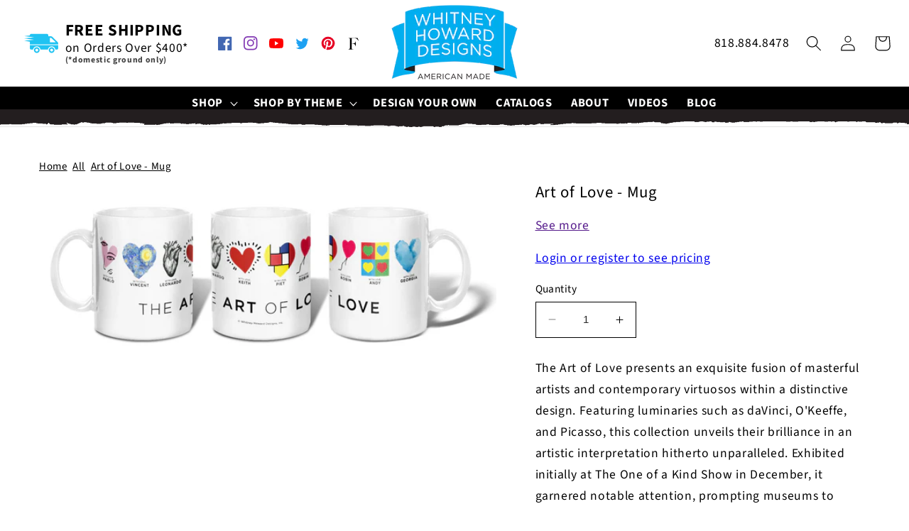

--- FILE ---
content_type: text/html; charset=utf-8
request_url: https://wholesale.whitneyhowarddesigns.com/products/art-of-love-mug
body_size: 33145
content:
<!doctype html>
<html class="no-js" lang="en">
  <head>
    <meta charset="utf-8">
    <meta http-equiv="X-UA-Compatible" content="IE=edge">
    <meta name="viewport" content="width=device-width,initial-scale=1">
    <meta name="theme-color" content="">
    <link rel="canonical" href="https://wholesale.whitneyhowarddesigns.com/products/art-of-love-mug"><link rel="preconnect" href="https://fonts.shopifycdn.com" crossorigin><meta name="google-site-verification" content="q6xWQv_KRbfLitLKTZj20aXSCF3AZ5u9UtQEl1a3QY4" />
<meta name="facebook-domain-verification" content="a4dwxrs2ll1xrsoe8l7gqj2ohyzib0" />  


    <meta name="google-site-verification" content="_ZbYTpsTnaDmQGrXr3jIQoDTCGpa2WhsuxzzR9BeKEY" />
    <title>
      Art of Love - Mug
 &ndash; Whitney Howard Wholesale</title>

    
      <meta name="description" content="The Art of Love presents an exquisite fusion of masterful artists and contemporary virtuosos within a distinctive design. Featuring luminaries such as daVinci, O&#39;Keeffe, and Picasso, this collection unveils their brilliance in an artistic interpretation hitherto unparalleled. Exhibited initially at The One of a Kind Sh">
    

    

<meta property="og:site_name" content="Whitney Howard Wholesale">
<meta property="og:url" content="https://wholesale.whitneyhowarddesigns.com/products/art-of-love-mug">
<meta property="og:title" content="Art of Love - Mug">
<meta property="og:type" content="product">
<meta property="og:description" content="The Art of Love presents an exquisite fusion of masterful artists and contemporary virtuosos within a distinctive design. Featuring luminaries such as daVinci, O&#39;Keeffe, and Picasso, this collection unveils their brilliance in an artistic interpretation hitherto unparalleled. Exhibited initially at The One of a Kind Sh"><meta property="og:image" content="http://wholesale.whitneyhowarddesigns.com/cdn/shop/files/The-Art-Of-Love-WHT-Mock-Up-v2_2.jpg?v=1704407087">
  <meta property="og:image:secure_url" content="https://wholesale.whitneyhowarddesigns.com/cdn/shop/files/The-Art-Of-Love-WHT-Mock-Up-v2_2.jpg?v=1704407087">
  <meta property="og:image:width" content="1400">
  <meta property="og:image:height" content="550"><meta property="og:price:amount" content="8.50">
  <meta property="og:price:currency" content="USD"><meta name="twitter:site" content="@WhitneyHowardDs"><meta name="twitter:card" content="summary_large_image">
<meta name="twitter:title" content="Art of Love - Mug">
<meta name="twitter:description" content="The Art of Love presents an exquisite fusion of masterful artists and contemporary virtuosos within a distinctive design. Featuring luminaries such as daVinci, O&#39;Keeffe, and Picasso, this collection unveils their brilliance in an artistic interpretation hitherto unparalleled. Exhibited initially at The One of a Kind Sh">


    <script src="//wholesale.whitneyhowarddesigns.com/cdn/shop/t/6/assets/constants.js?v=58251544750838685771689029042" defer="defer"></script>
    <script src="//wholesale.whitneyhowarddesigns.com/cdn/shop/t/6/assets/pubsub.js?v=158357773527763999511689029043" defer="defer"></script>
    <script src="//wholesale.whitneyhowarddesigns.com/cdn/shop/t/6/assets/global.js?v=132204368178799220171690324399" defer="defer"></script><script src="//wholesale.whitneyhowarddesigns.com/cdn/shop/t/6/assets/animations.js?v=114255849464433187621689029041" defer="defer"></script><script>window.performance && window.performance.mark && window.performance.mark('shopify.content_for_header.start');</script><meta id="shopify-digital-wallet" name="shopify-digital-wallet" content="/53635514541/digital_wallets/dialog">
<meta name="shopify-checkout-api-token" content="660e8174bf102a329edd916786863012">
<link rel="alternate" type="application/json+oembed" href="https://wholesale.whitneyhowarddesigns.com/products/art-of-love-mug.oembed">
<script async="async" src="/checkouts/internal/preloads.js?locale=en-US"></script>
<link rel="preconnect" href="https://shop.app" crossorigin="anonymous">
<script async="async" src="https://shop.app/checkouts/internal/preloads.js?locale=en-US&shop_id=53635514541" crossorigin="anonymous"></script>
<script id="apple-pay-shop-capabilities" type="application/json">{"shopId":53635514541,"countryCode":"US","currencyCode":"USD","merchantCapabilities":["supports3DS"],"merchantId":"gid:\/\/shopify\/Shop\/53635514541","merchantName":"Whitney Howard Wholesale","requiredBillingContactFields":["postalAddress","email","phone"],"requiredShippingContactFields":["postalAddress","email","phone"],"shippingType":"shipping","supportedNetworks":["visa","masterCard","amex","discover","elo","jcb"],"total":{"type":"pending","label":"Whitney Howard Wholesale","amount":"1.00"},"shopifyPaymentsEnabled":true,"supportsSubscriptions":true}</script>
<script id="shopify-features" type="application/json">{"accessToken":"660e8174bf102a329edd916786863012","betas":["rich-media-storefront-analytics"],"domain":"wholesale.whitneyhowarddesigns.com","predictiveSearch":true,"shopId":53635514541,"locale":"en"}</script>
<script>var Shopify = Shopify || {};
Shopify.shop = "whitney-howard-wholesale.myshopify.com";
Shopify.locale = "en";
Shopify.currency = {"active":"USD","rate":"1.0"};
Shopify.country = "US";
Shopify.theme = {"name":"Wholesale Origin","id":132707549357,"schema_name":"Origin","schema_version":"10.0.0","theme_store_id":null,"role":"main"};
Shopify.theme.handle = "null";
Shopify.theme.style = {"id":null,"handle":null};
Shopify.cdnHost = "wholesale.whitneyhowarddesigns.com/cdn";
Shopify.routes = Shopify.routes || {};
Shopify.routes.root = "/";</script>
<script type="module">!function(o){(o.Shopify=o.Shopify||{}).modules=!0}(window);</script>
<script>!function(o){function n(){var o=[];function n(){o.push(Array.prototype.slice.apply(arguments))}return n.q=o,n}var t=o.Shopify=o.Shopify||{};t.loadFeatures=n(),t.autoloadFeatures=n()}(window);</script>
<script>
  window.ShopifyPay = window.ShopifyPay || {};
  window.ShopifyPay.apiHost = "shop.app\/pay";
  window.ShopifyPay.redirectState = null;
</script>
<script id="shop-js-analytics" type="application/json">{"pageType":"product"}</script>
<script defer="defer" async type="module" src="//wholesale.whitneyhowarddesigns.com/cdn/shopifycloud/shop-js/modules/v2/client.init-shop-cart-sync_D0dqhulL.en.esm.js"></script>
<script defer="defer" async type="module" src="//wholesale.whitneyhowarddesigns.com/cdn/shopifycloud/shop-js/modules/v2/chunk.common_CpVO7qML.esm.js"></script>
<script type="module">
  await import("//wholesale.whitneyhowarddesigns.com/cdn/shopifycloud/shop-js/modules/v2/client.init-shop-cart-sync_D0dqhulL.en.esm.js");
await import("//wholesale.whitneyhowarddesigns.com/cdn/shopifycloud/shop-js/modules/v2/chunk.common_CpVO7qML.esm.js");

  window.Shopify.SignInWithShop?.initShopCartSync?.({"fedCMEnabled":true,"windoidEnabled":true});

</script>
<script>
  window.Shopify = window.Shopify || {};
  if (!window.Shopify.featureAssets) window.Shopify.featureAssets = {};
  window.Shopify.featureAssets['shop-js'] = {"shop-cart-sync":["modules/v2/client.shop-cart-sync_D9bwt38V.en.esm.js","modules/v2/chunk.common_CpVO7qML.esm.js"],"init-fed-cm":["modules/v2/client.init-fed-cm_BJ8NPuHe.en.esm.js","modules/v2/chunk.common_CpVO7qML.esm.js"],"init-shop-email-lookup-coordinator":["modules/v2/client.init-shop-email-lookup-coordinator_pVrP2-kG.en.esm.js","modules/v2/chunk.common_CpVO7qML.esm.js"],"shop-cash-offers":["modules/v2/client.shop-cash-offers_CNh7FWN-.en.esm.js","modules/v2/chunk.common_CpVO7qML.esm.js","modules/v2/chunk.modal_DKF6x0Jh.esm.js"],"init-shop-cart-sync":["modules/v2/client.init-shop-cart-sync_D0dqhulL.en.esm.js","modules/v2/chunk.common_CpVO7qML.esm.js"],"init-windoid":["modules/v2/client.init-windoid_DaoAelzT.en.esm.js","modules/v2/chunk.common_CpVO7qML.esm.js"],"shop-toast-manager":["modules/v2/client.shop-toast-manager_1DND8Tac.en.esm.js","modules/v2/chunk.common_CpVO7qML.esm.js"],"pay-button":["modules/v2/client.pay-button_CFeQi1r6.en.esm.js","modules/v2/chunk.common_CpVO7qML.esm.js"],"shop-button":["modules/v2/client.shop-button_Ca94MDdQ.en.esm.js","modules/v2/chunk.common_CpVO7qML.esm.js"],"shop-login-button":["modules/v2/client.shop-login-button_DPYNfp1Z.en.esm.js","modules/v2/chunk.common_CpVO7qML.esm.js","modules/v2/chunk.modal_DKF6x0Jh.esm.js"],"avatar":["modules/v2/client.avatar_BTnouDA3.en.esm.js"],"shop-follow-button":["modules/v2/client.shop-follow-button_BMKh4nJE.en.esm.js","modules/v2/chunk.common_CpVO7qML.esm.js","modules/v2/chunk.modal_DKF6x0Jh.esm.js"],"init-customer-accounts-sign-up":["modules/v2/client.init-customer-accounts-sign-up_CJXi5kRN.en.esm.js","modules/v2/client.shop-login-button_DPYNfp1Z.en.esm.js","modules/v2/chunk.common_CpVO7qML.esm.js","modules/v2/chunk.modal_DKF6x0Jh.esm.js"],"init-shop-for-new-customer-accounts":["modules/v2/client.init-shop-for-new-customer-accounts_BoBxkgWu.en.esm.js","modules/v2/client.shop-login-button_DPYNfp1Z.en.esm.js","modules/v2/chunk.common_CpVO7qML.esm.js","modules/v2/chunk.modal_DKF6x0Jh.esm.js"],"init-customer-accounts":["modules/v2/client.init-customer-accounts_DCuDTzpR.en.esm.js","modules/v2/client.shop-login-button_DPYNfp1Z.en.esm.js","modules/v2/chunk.common_CpVO7qML.esm.js","modules/v2/chunk.modal_DKF6x0Jh.esm.js"],"checkout-modal":["modules/v2/client.checkout-modal_U_3e4VxF.en.esm.js","modules/v2/chunk.common_CpVO7qML.esm.js","modules/v2/chunk.modal_DKF6x0Jh.esm.js"],"lead-capture":["modules/v2/client.lead-capture_DEgn0Z8u.en.esm.js","modules/v2/chunk.common_CpVO7qML.esm.js","modules/v2/chunk.modal_DKF6x0Jh.esm.js"],"shop-login":["modules/v2/client.shop-login_CoM5QKZ_.en.esm.js","modules/v2/chunk.common_CpVO7qML.esm.js","modules/v2/chunk.modal_DKF6x0Jh.esm.js"],"payment-terms":["modules/v2/client.payment-terms_BmrqWn8r.en.esm.js","modules/v2/chunk.common_CpVO7qML.esm.js","modules/v2/chunk.modal_DKF6x0Jh.esm.js"]};
</script>
<script>(function() {
  var isLoaded = false;
  function asyncLoad() {
    if (isLoaded) return;
    isLoaded = true;
    var urls = ["https:\/\/api.omappapi.com\/shopify\/embed\/?shop=whitney-howard-wholesale.myshopify.com","https:\/\/cdn.shopify.com\/s\/files\/1\/0536\/3551\/4541\/t\/5\/assets\/postscript-sdk.js?v=1667512880\u0026shopId=242270\u0026shop=whitney-howard-wholesale.myshopify.com"];
    for (var i = 0; i < urls.length; i++) {
      var s = document.createElement('script');
      s.type = 'text/javascript';
      s.async = true;
      s.src = urls[i];
      var x = document.getElementsByTagName('script')[0];
      x.parentNode.insertBefore(s, x);
    }
  };
  if(window.attachEvent) {
    window.attachEvent('onload', asyncLoad);
  } else {
    window.addEventListener('load', asyncLoad, false);
  }
})();</script>
<script id="__st">var __st={"a":53635514541,"offset":-28800,"reqid":"711e70f2-55cb-473c-b090-e616ccdae236-1763882015","pageurl":"wholesale.whitneyhowarddesigns.com\/products\/art-of-love-mug","u":"b9331ecee2f1","p":"product","rtyp":"product","rid":7446287646893};</script>
<script>window.ShopifyPaypalV4VisibilityTracking = true;</script>
<script id="captcha-bootstrap">!function(){'use strict';const t='contact',e='account',n='new_comment',o=[[t,t],['blogs',n],['comments',n],[t,'customer']],c=[[e,'customer_login'],[e,'guest_login'],[e,'recover_customer_password'],[e,'create_customer']],r=t=>t.map((([t,e])=>`form[action*='/${t}']:not([data-nocaptcha='true']) input[name='form_type'][value='${e}']`)).join(','),a=t=>()=>t?[...document.querySelectorAll(t)].map((t=>t.form)):[];function s(){const t=[...o],e=r(t);return a(e)}const i='password',u='form_key',d=['recaptcha-v3-token','g-recaptcha-response','h-captcha-response',i],f=()=>{try{return window.sessionStorage}catch{return}},m='__shopify_v',_=t=>t.elements[u];function p(t,e,n=!1){try{const o=window.sessionStorage,c=JSON.parse(o.getItem(e)),{data:r}=function(t){const{data:e,action:n}=t;return t[m]||n?{data:e,action:n}:{data:t,action:n}}(c);for(const[e,n]of Object.entries(r))t.elements[e]&&(t.elements[e].value=n);n&&o.removeItem(e)}catch(o){console.error('form repopulation failed',{error:o})}}const l='form_type',E='cptcha';function T(t){t.dataset[E]=!0}const w=window,h=w.document,L='Shopify',v='ce_forms',y='captcha';let A=!1;((t,e)=>{const n=(g='f06e6c50-85a8-45c8-87d0-21a2b65856fe',I='https://cdn.shopify.com/shopifycloud/storefront-forms-hcaptcha/ce_storefront_forms_captcha_hcaptcha.v1.5.2.iife.js',D={infoText:'Protected by hCaptcha',privacyText:'Privacy',termsText:'Terms'},(t,e,n)=>{const o=w[L][v],c=o.bindForm;if(c)return c(t,g,e,D).then(n);var r;o.q.push([[t,g,e,D],n]),r=I,A||(h.body.append(Object.assign(h.createElement('script'),{id:'captcha-provider',async:!0,src:r})),A=!0)});var g,I,D;w[L]=w[L]||{},w[L][v]=w[L][v]||{},w[L][v].q=[],w[L][y]=w[L][y]||{},w[L][y].protect=function(t,e){n(t,void 0,e),T(t)},Object.freeze(w[L][y]),function(t,e,n,w,h,L){const[v,y,A,g]=function(t,e,n){const i=e?o:[],u=t?c:[],d=[...i,...u],f=r(d),m=r(i),_=r(d.filter((([t,e])=>n.includes(e))));return[a(f),a(m),a(_),s()]}(w,h,L),I=t=>{const e=t.target;return e instanceof HTMLFormElement?e:e&&e.form},D=t=>v().includes(t);t.addEventListener('submit',(t=>{const e=I(t);if(!e)return;const n=D(e)&&!e.dataset.hcaptchaBound&&!e.dataset.recaptchaBound,o=_(e),c=g().includes(e)&&(!o||!o.value);(n||c)&&t.preventDefault(),c&&!n&&(function(t){try{if(!f())return;!function(t){const e=f();if(!e)return;const n=_(t);if(!n)return;const o=n.value;o&&e.removeItem(o)}(t);const e=Array.from(Array(32),(()=>Math.random().toString(36)[2])).join('');!function(t,e){_(t)||t.append(Object.assign(document.createElement('input'),{type:'hidden',name:u})),t.elements[u].value=e}(t,e),function(t,e){const n=f();if(!n)return;const o=[...t.querySelectorAll(`input[type='${i}']`)].map((({name:t})=>t)),c=[...d,...o],r={};for(const[a,s]of new FormData(t).entries())c.includes(a)||(r[a]=s);n.setItem(e,JSON.stringify({[m]:1,action:t.action,data:r}))}(t,e)}catch(e){console.error('failed to persist form',e)}}(e),e.submit())}));const S=(t,e)=>{t&&!t.dataset[E]&&(n(t,e.some((e=>e===t))),T(t))};for(const o of['focusin','change'])t.addEventListener(o,(t=>{const e=I(t);D(e)&&S(e,y())}));const B=e.get('form_key'),M=e.get(l),P=B&&M;t.addEventListener('DOMContentLoaded',(()=>{const t=y();if(P)for(const e of t)e.elements[l].value===M&&p(e,B);[...new Set([...A(),...v().filter((t=>'true'===t.dataset.shopifyCaptcha))])].forEach((e=>S(e,t)))}))}(h,new URLSearchParams(w.location.search),n,t,e,['guest_login'])})(!1,!0)}();</script>
<script integrity="sha256-52AcMU7V7pcBOXWImdc/TAGTFKeNjmkeM1Pvks/DTgc=" data-source-attribution="shopify.loadfeatures" defer="defer" src="//wholesale.whitneyhowarddesigns.com/cdn/shopifycloud/storefront/assets/storefront/load_feature-81c60534.js" crossorigin="anonymous"></script>
<script crossorigin="anonymous" defer="defer" src="//wholesale.whitneyhowarddesigns.com/cdn/shopifycloud/storefront/assets/shopify_pay/storefront-65b4c6d7.js?v=20250812"></script>
<script data-source-attribution="shopify.dynamic_checkout.dynamic.init">var Shopify=Shopify||{};Shopify.PaymentButton=Shopify.PaymentButton||{isStorefrontPortableWallets:!0,init:function(){window.Shopify.PaymentButton.init=function(){};var t=document.createElement("script");t.src="https://wholesale.whitneyhowarddesigns.com/cdn/shopifycloud/portable-wallets/latest/portable-wallets.en.js",t.type="module",document.head.appendChild(t)}};
</script>
<script data-source-attribution="shopify.dynamic_checkout.buyer_consent">
  function portableWalletsHideBuyerConsent(e){var t=document.getElementById("shopify-buyer-consent"),n=document.getElementById("shopify-subscription-policy-button");t&&n&&(t.classList.add("hidden"),t.setAttribute("aria-hidden","true"),n.removeEventListener("click",e))}function portableWalletsShowBuyerConsent(e){var t=document.getElementById("shopify-buyer-consent"),n=document.getElementById("shopify-subscription-policy-button");t&&n&&(t.classList.remove("hidden"),t.removeAttribute("aria-hidden"),n.addEventListener("click",e))}window.Shopify?.PaymentButton&&(window.Shopify.PaymentButton.hideBuyerConsent=portableWalletsHideBuyerConsent,window.Shopify.PaymentButton.showBuyerConsent=portableWalletsShowBuyerConsent);
</script>
<script data-source-attribution="shopify.dynamic_checkout.cart.bootstrap">document.addEventListener("DOMContentLoaded",(function(){function t(){return document.querySelector("shopify-accelerated-checkout-cart, shopify-accelerated-checkout")}if(t())Shopify.PaymentButton.init();else{new MutationObserver((function(e,n){t()&&(Shopify.PaymentButton.init(),n.disconnect())})).observe(document.body,{childList:!0,subtree:!0})}}));
</script>
<link id="shopify-accelerated-checkout-styles" rel="stylesheet" media="screen" href="https://wholesale.whitneyhowarddesigns.com/cdn/shopifycloud/portable-wallets/latest/accelerated-checkout-backwards-compat.css" crossorigin="anonymous">
<style id="shopify-accelerated-checkout-cart">
        #shopify-buyer-consent {
  margin-top: 1em;
  display: inline-block;
  width: 100%;
}

#shopify-buyer-consent.hidden {
  display: none;
}

#shopify-subscription-policy-button {
  background: none;
  border: none;
  padding: 0;
  text-decoration: underline;
  font-size: inherit;
  cursor: pointer;
}

#shopify-subscription-policy-button::before {
  box-shadow: none;
}

      </style>
<script id="sections-script" data-sections="header" defer="defer" src="//wholesale.whitneyhowarddesigns.com/cdn/shop/t/6/compiled_assets/scripts.js?1731"></script>
<script>window.performance && window.performance.mark && window.performance.mark('shopify.content_for_header.end');</script>


    <style data-shopify>
      @font-face {
  font-family: "Source Sans Pro";
  font-weight: 400;
  font-style: normal;
  font-display: swap;
  src: url("//wholesale.whitneyhowarddesigns.com/cdn/fonts/source_sans_pro/sourcesanspro_n4.50ae3e156aed9a794db7e94c4d00984c7b66616c.woff2") format("woff2"),
       url("//wholesale.whitneyhowarddesigns.com/cdn/fonts/source_sans_pro/sourcesanspro_n4.d1662e048bd96ae7123e46600ff9744c0d84502d.woff") format("woff");
}

      @font-face {
  font-family: "Source Sans Pro";
  font-weight: 700;
  font-style: normal;
  font-display: swap;
  src: url("//wholesale.whitneyhowarddesigns.com/cdn/fonts/source_sans_pro/sourcesanspro_n7.41cbad1715ffa6489ec3aab1c16fda6d5bdf2235.woff2") format("woff2"),
       url("//wholesale.whitneyhowarddesigns.com/cdn/fonts/source_sans_pro/sourcesanspro_n7.01173495588557d2be0eb2bb2ecdf8e4f01cf917.woff") format("woff");
}

      @font-face {
  font-family: "Source Sans Pro";
  font-weight: 400;
  font-style: italic;
  font-display: swap;
  src: url("//wholesale.whitneyhowarddesigns.com/cdn/fonts/source_sans_pro/sourcesanspro_i4.130f29b9baa0095b80aea9236ca9ef6ab0069c67.woff2") format("woff2"),
       url("//wholesale.whitneyhowarddesigns.com/cdn/fonts/source_sans_pro/sourcesanspro_i4.6146c8c8ae7b8853ccbbc8b859fcf805016ee743.woff") format("woff");
}

      @font-face {
  font-family: "Source Sans Pro";
  font-weight: 700;
  font-style: italic;
  font-display: swap;
  src: url("//wholesale.whitneyhowarddesigns.com/cdn/fonts/source_sans_pro/sourcesanspro_i7.98bb15b3a23880a6e1d86ade6dbb197526ff768d.woff2") format("woff2"),
       url("//wholesale.whitneyhowarddesigns.com/cdn/fonts/source_sans_pro/sourcesanspro_i7.6274cea5e22a575d33653322a4399caadffb1338.woff") format("woff");
}

      @font-face {
  font-family: "Source Sans Pro";
  font-weight: 400;
  font-style: normal;
  font-display: swap;
  src: url("//wholesale.whitneyhowarddesigns.com/cdn/fonts/source_sans_pro/sourcesanspro_n4.50ae3e156aed9a794db7e94c4d00984c7b66616c.woff2") format("woff2"),
       url("//wholesale.whitneyhowarddesigns.com/cdn/fonts/source_sans_pro/sourcesanspro_n4.d1662e048bd96ae7123e46600ff9744c0d84502d.woff") format("woff");
}


      
        :root,
        .color-background-1 {
          --color-background: 255,255,255;
        
          --gradient-background: #ffffff;
        
        --color-foreground: 0,0,0;
        --color-shadow: 0,0,0;
        --color-button: 0,176,234;
        --color-button-text: 0,0,0;
        --color-secondary-button: 255,255,255;
        --color-secondary-button-text: 0,126,168;
        --color-link: 0,126,168;
        --color-badge-foreground: 0,0,0;
        --color-badge-background: 255,255,255;
        --color-badge-border: 0,0,0;
        --payment-terms-background-color: rgb(255 255 255);
      }
      
        
        .color-background-2 {
          --color-background: 0,176,234;
        
          --gradient-background: #00b0ea;
        
        --color-foreground: 0,0,0;
        --color-shadow: 0,0,0;
        --color-button: 0,0,0;
        --color-button-text: 255,255,255;
        --color-secondary-button: 0,176,234;
        --color-secondary-button-text: 0,0,0;
        --color-link: 0,0,0;
        --color-badge-foreground: 0,0,0;
        --color-badge-background: 0,176,234;
        --color-badge-border: 0,0,0;
        --payment-terms-background-color: rgb(0 176 234);
      }
      
        
        .color-inverse {
          --color-background: 17,21,28;
        
          --gradient-background: #11151c;
        
        --color-foreground: 255,255,255;
        --color-shadow: 17,21,28;
        --color-button: 255,255,255;
        --color-button-text: 17,21,28;
        --color-secondary-button: 17,21,28;
        --color-secondary-button-text: 255,255,255;
        --color-link: 255,255,255;
        --color-badge-foreground: 255,255,255;
        --color-badge-background: 17,21,28;
        --color-badge-border: 255,255,255;
        --payment-terms-background-color: rgb(17 21 28);
      }
      
        
        .color-accent-1 {
          --color-background: 245,245,245;
        
          --gradient-background: #f5f5f5;
        
        --color-foreground: 17,21,28;
        --color-shadow: 17,21,28;
        --color-button: 0,176,234;
        --color-button-text: 17,21,28;
        --color-secondary-button: 245,245,245;
        --color-secondary-button-text: 223,223,216;
        --color-link: 223,223,216;
        --color-badge-foreground: 17,21,28;
        --color-badge-background: 245,245,245;
        --color-badge-border: 17,21,28;
        --payment-terms-background-color: rgb(245 245 245);
      }
      
        
        .color-accent-2 {
          --color-background: 76,103,98;
        
          --gradient-background: #4c6762;
        
        --color-foreground: 223,223,216;
        --color-shadow: 17,21,28;
        --color-button: 223,223,216;
        --color-button-text: 76,103,98;
        --color-secondary-button: 76,103,98;
        --color-secondary-button-text: 223,223,216;
        --color-link: 223,223,216;
        --color-badge-foreground: 223,223,216;
        --color-badge-background: 76,103,98;
        --color-badge-border: 223,223,216;
        --payment-terms-background-color: rgb(76 103 98);
      }
      

      body, .color-background-1, .color-background-2, .color-inverse, .color-accent-1, .color-accent-2 {
        color: rgba(var(--color-foreground), 1);
        background-color: rgb(var(--color-background));
      }

      :root {
        --blue: #1773b0;
        --font-body-family: "Source Sans Pro", sans-serif;
        --font-body-style: normal;
        --font-body-weight: 400;
        --font-body-weight-bold: 700;

        --font-heading-family: "Source Sans Pro", sans-serif;
        --font-heading-style: normal;
        --font-heading-weight: 400;

        --font-body-scale: 1.1;
        --font-heading-scale: 1.0909090909090908;

        --media-padding: px;
        --media-border-opacity: 0.1;
        --media-border-width: 0px;
        --media-radius: 0px;
        --media-shadow-opacity: 0.0;
        --media-shadow-horizontal-offset: 0px;
        --media-shadow-vertical-offset: 4px;
        --media-shadow-blur-radius: 5px;
        --media-shadow-visible: 0;

        --page-width: 130rem;
        --page-width-margin: 0rem;

        --product-card-image-padding: 0.0rem;
        --product-card-corner-radius: 0.0rem;
        --product-card-text-alignment: center;
        --product-card-border-width: 0.0rem;
        --product-card-border-opacity: 0.1;
        --product-card-shadow-opacity: 0.0;
        --product-card-shadow-visible: 0;
        --product-card-shadow-horizontal-offset: 0.0rem;
        --product-card-shadow-vertical-offset: 0.4rem;
        --product-card-shadow-blur-radius: 0.5rem;

        --collection-card-image-padding: 0.0rem;
        --collection-card-corner-radius: 0.0rem;
        --collection-card-text-alignment: center;
        --collection-card-border-width: 0.0rem;
        --collection-card-border-opacity: 0.1;
        --collection-card-shadow-opacity: 0.0;
        --collection-card-shadow-visible: 0;
        --collection-card-shadow-horizontal-offset: 0.0rem;
        --collection-card-shadow-vertical-offset: 0.4rem;
        --collection-card-shadow-blur-radius: 0.5rem;

        --blog-card-image-padding: 0.0rem;
        --blog-card-corner-radius: 0.0rem;
        --blog-card-text-alignment: left;
        --blog-card-border-width: 0.0rem;
        --blog-card-border-opacity: 0.1;
        --blog-card-shadow-opacity: 0.0;
        --blog-card-shadow-visible: 0;
        --blog-card-shadow-horizontal-offset: 0.0rem;
        --blog-card-shadow-vertical-offset: 0.4rem;
        --blog-card-shadow-blur-radius: 0.5rem;

        --badge-corner-radius: 0.0rem;

        --popup-border-width: 1px;
        --popup-border-opacity: 1.0;
        --popup-corner-radius: 0px;
        --popup-shadow-opacity: 0.0;
        --popup-shadow-horizontal-offset: 0px;
        --popup-shadow-vertical-offset: 4px;
        --popup-shadow-blur-radius: 5px;

        --drawer-border-width: 1px;
        --drawer-border-opacity: 1.0;
        --drawer-shadow-opacity: 0.0;
        --drawer-shadow-horizontal-offset: 0px;
        --drawer-shadow-vertical-offset: 4px;
        --drawer-shadow-blur-radius: 5px;

        --spacing-sections-desktop: 0px;
        --spacing-sections-mobile: 0px;

        --grid-desktop-vertical-spacing: 40px;
        --grid-desktop-horizontal-spacing: 40px;
        --grid-mobile-vertical-spacing: 20px;
        --grid-mobile-horizontal-spacing: 20px;

        --text-boxes-border-opacity: 0.1;
        --text-boxes-border-width: 0px;
        --text-boxes-radius: 0px;
        --text-boxes-shadow-opacity: 0.0;
        --text-boxes-shadow-visible: 0;
        --text-boxes-shadow-horizontal-offset: 0px;
        --text-boxes-shadow-vertical-offset: 4px;
        --text-boxes-shadow-blur-radius: 5px;

        --buttons-radius: 0px;
        --buttons-radius-outset: 0px;
        --buttons-border-width: 1px;
        --buttons-border-opacity: 1.0;
        --buttons-shadow-opacity: 0.0;
        --buttons-shadow-visible: 0;
        --buttons-shadow-horizontal-offset: 0px;
        --buttons-shadow-vertical-offset: 4px;
        --buttons-shadow-blur-radius: 5px;
        --buttons-border-offset: 0px;

        --inputs-radius: 0px;
        --inputs-border-width: 1px;
        --inputs-border-opacity: 1.0;
        --inputs-shadow-opacity: 0.0;
        --inputs-shadow-horizontal-offset: 0px;
        --inputs-margin-offset: 0px;
        --inputs-shadow-vertical-offset: 4px;
        --inputs-shadow-blur-radius: 5px;
        --inputs-radius-outset: 0px;

        --variant-pills-radius: 0px;
        --variant-pills-border-width: 1px;
        --variant-pills-border-opacity: 1.0;
        --variant-pills-shadow-opacity: 0.0;
        --variant-pills-shadow-horizontal-offset: 0px;
        --variant-pills-shadow-vertical-offset: 4px;
        --variant-pills-shadow-blur-radius: 5px;
      }

      *,
      *::before,
      *::after {
        box-sizing: inherit;
      }

      html {
        box-sizing: border-box;
        font-size: calc(var(--font-body-scale) * 62.5%);
        height: 100%;
      }

      body {
        display: grid;
        grid-template-rows: auto auto 1fr auto;
        grid-template-columns: 100%;
        min-height: 100%;
        margin: 0;
        font-size: 1.5rem;
        letter-spacing: 0.06rem;
        line-height: calc(1 + 0.8 / var(--font-body-scale));
        font-family: var(--font-body-family);
        font-style: var(--font-body-style);
        font-weight: var(--font-body-weight);
      }

      @media screen and (min-width: 750px) {
        body {
          font-size: 1.6rem;
        }
      }
    </style>

    <link href="//wholesale.whitneyhowarddesigns.com/cdn/shop/t/6/assets/base.css?v=120539207737364493411689190278" rel="stylesheet" type="text/css" media="all" />
<link rel="preload" as="font" href="//wholesale.whitneyhowarddesigns.com/cdn/fonts/source_sans_pro/sourcesanspro_n4.50ae3e156aed9a794db7e94c4d00984c7b66616c.woff2" type="font/woff2" crossorigin><link rel="preload" as="font" href="//wholesale.whitneyhowarddesigns.com/cdn/fonts/source_sans_pro/sourcesanspro_n4.50ae3e156aed9a794db7e94c4d00984c7b66616c.woff2" type="font/woff2" crossorigin><link
        rel="stylesheet"
        href="//wholesale.whitneyhowarddesigns.com/cdn/shop/t/6/assets/component-predictive-search.css?v=118923337488134913561689029042"
        media="print"
        onload="this.media='all'"
      ><script>
      document.documentElement.className = document.documentElement.className.replace('no-js', 'js');
      if (Shopify.designMode) {
        document.documentElement.classList.add('shopify-design-mode');
      }
    </script>
<!-- Google Tag Manager -->
<script>(function(w,d,s,l,i){w[l]=w[l]||[];w[l].push({'gtm.start':
new Date().getTime(),event:'gtm.js'});var f=d.getElementsByTagName(s)[0],
j=d.createElement(s),dl=l!='dataLayer'?'&l='+l:'';j.async=true;j.src=
'https://www.googletagmanager.com/gtm.js?id='+i+dl;f.parentNode.insertBefore(j,f);
})(window,document,'script','dataLayer','GTM-PZZZCZQ');</script>
<!-- End Google Tag Manager -->  
<!-- Global site tag (gtag.js) - Google Analytics -->
<script async src="https://www.googletagmanager.com/gtag/js?id=G-W6BVD56H48"></script>
<script>
  window.dataLayer = window.dataLayer || [];
  function gtag(){dataLayer.push(arguments);}
  gtag('js', new Date());
  gtag('config', 'G-W6BVD56H48');
</script>      
  <!-- BEGIN app block: shopify://apps/klaviyo-email-marketing-sms/blocks/klaviyo-onsite-embed/2632fe16-c075-4321-a88b-50b567f42507 -->












  <script async src="https://static.klaviyo.com/onsite/js/SzBeqN/klaviyo.js?company_id=SzBeqN"></script>
  <script>!function(){if(!window.klaviyo){window._klOnsite=window._klOnsite||[];try{window.klaviyo=new Proxy({},{get:function(n,i){return"push"===i?function(){var n;(n=window._klOnsite).push.apply(n,arguments)}:function(){for(var n=arguments.length,o=new Array(n),w=0;w<n;w++)o[w]=arguments[w];var t="function"==typeof o[o.length-1]?o.pop():void 0,e=new Promise((function(n){window._klOnsite.push([i].concat(o,[function(i){t&&t(i),n(i)}]))}));return e}}})}catch(n){window.klaviyo=window.klaviyo||[],window.klaviyo.push=function(){var n;(n=window._klOnsite).push.apply(n,arguments)}}}}();</script>

  
    <script id="viewed_product">
      if (item == null) {
        var _learnq = _learnq || [];

        var MetafieldReviews = null
        var MetafieldYotpoRating = null
        var MetafieldYotpoCount = null
        var MetafieldLooxRating = null
        var MetafieldLooxCount = null
        var okendoProduct = null
        var okendoProductReviewCount = null
        var okendoProductReviewAverageValue = null
        try {
          // The following fields are used for Customer Hub recently viewed in order to add reviews.
          // This information is not part of __kla_viewed. Instead, it is part of __kla_viewed_reviewed_items
          MetafieldReviews = {};
          MetafieldYotpoRating = null
          MetafieldYotpoCount = null
          MetafieldLooxRating = null
          MetafieldLooxCount = null

          okendoProduct = null
          // If the okendo metafield is not legacy, it will error, which then requires the new json formatted data
          if (okendoProduct && 'error' in okendoProduct) {
            okendoProduct = null
          }
          okendoProductReviewCount = okendoProduct ? okendoProduct.reviewCount : null
          okendoProductReviewAverageValue = okendoProduct ? okendoProduct.reviewAverageValue : null
        } catch (error) {
          console.error('Error in Klaviyo onsite reviews tracking:', error);
        }

        var item = {
          Name: "Art of Love - Mug",
          ProductID: 7446287646893,
          Categories: ["All","Art of Love","Mugs"],
          ImageURL: "https://wholesale.whitneyhowarddesigns.com/cdn/shop/files/The-Art-Of-Love-WHT-Mock-Up-v2_2_grande.jpg?v=1704407087",
          URL: "https://wholesale.whitneyhowarddesigns.com/products/art-of-love-mug",
          Brand: "Whitney Howard Wholesale",
          Price: "$8.50",
          Value: "8.50",
          CompareAtPrice: "$0.00"
        };
        _learnq.push(['track', 'Viewed Product', item]);
        _learnq.push(['trackViewedItem', {
          Title: item.Name,
          ItemId: item.ProductID,
          Categories: item.Categories,
          ImageUrl: item.ImageURL,
          Url: item.URL,
          Metadata: {
            Brand: item.Brand,
            Price: item.Price,
            Value: item.Value,
            CompareAtPrice: item.CompareAtPrice
          },
          metafields:{
            reviews: MetafieldReviews,
            yotpo:{
              rating: MetafieldYotpoRating,
              count: MetafieldYotpoCount,
            },
            loox:{
              rating: MetafieldLooxRating,
              count: MetafieldLooxCount,
            },
            okendo: {
              rating: okendoProductReviewAverageValue,
              count: okendoProductReviewCount,
            }
          }
        }]);
      }
    </script>
  




  <script>
    window.klaviyoReviewsProductDesignMode = false
  </script>







<!-- END app block --><link href="https://monorail-edge.shopifysvc.com" rel="dns-prefetch">
<script>(function(){if ("sendBeacon" in navigator && "performance" in window) {try {var session_token_from_headers = performance.getEntriesByType('navigation')[0].serverTiming.find(x => x.name == '_s').description;} catch {var session_token_from_headers = undefined;}var session_cookie_matches = document.cookie.match(/_shopify_s=([^;]*)/);var session_token_from_cookie = session_cookie_matches && session_cookie_matches.length === 2 ? session_cookie_matches[1] : "";var session_token = session_token_from_headers || session_token_from_cookie || "";function handle_abandonment_event(e) {var entries = performance.getEntries().filter(function(entry) {return /monorail-edge.shopifysvc.com/.test(entry.name);});if (!window.abandonment_tracked && entries.length === 0) {window.abandonment_tracked = true;var currentMs = Date.now();var navigation_start = performance.timing.navigationStart;var payload = {shop_id: 53635514541,url: window.location.href,navigation_start,duration: currentMs - navigation_start,session_token,page_type: "product"};window.navigator.sendBeacon("https://monorail-edge.shopifysvc.com/v1/produce", JSON.stringify({schema_id: "online_store_buyer_site_abandonment/1.1",payload: payload,metadata: {event_created_at_ms: currentMs,event_sent_at_ms: currentMs}}));}}window.addEventListener('pagehide', handle_abandonment_event);}}());</script>
<script id="web-pixels-manager-setup">(function e(e,d,r,n,o){if(void 0===o&&(o={}),!Boolean(null===(a=null===(i=window.Shopify)||void 0===i?void 0:i.analytics)||void 0===a?void 0:a.replayQueue)){var i,a;window.Shopify=window.Shopify||{};var t=window.Shopify;t.analytics=t.analytics||{};var s=t.analytics;s.replayQueue=[],s.publish=function(e,d,r){return s.replayQueue.push([e,d,r]),!0};try{self.performance.mark("wpm:start")}catch(e){}var l=function(){var e={modern:/Edge?\/(1{2}[4-9]|1[2-9]\d|[2-9]\d{2}|\d{4,})\.\d+(\.\d+|)|Firefox\/(1{2}[4-9]|1[2-9]\d|[2-9]\d{2}|\d{4,})\.\d+(\.\d+|)|Chrom(ium|e)\/(9{2}|\d{3,})\.\d+(\.\d+|)|(Maci|X1{2}).+ Version\/(15\.\d+|(1[6-9]|[2-9]\d|\d{3,})\.\d+)([,.]\d+|)( \(\w+\)|)( Mobile\/\w+|) Safari\/|Chrome.+OPR\/(9{2}|\d{3,})\.\d+\.\d+|(CPU[ +]OS|iPhone[ +]OS|CPU[ +]iPhone|CPU IPhone OS|CPU iPad OS)[ +]+(15[._]\d+|(1[6-9]|[2-9]\d|\d{3,})[._]\d+)([._]\d+|)|Android:?[ /-](13[3-9]|1[4-9]\d|[2-9]\d{2}|\d{4,})(\.\d+|)(\.\d+|)|Android.+Firefox\/(13[5-9]|1[4-9]\d|[2-9]\d{2}|\d{4,})\.\d+(\.\d+|)|Android.+Chrom(ium|e)\/(13[3-9]|1[4-9]\d|[2-9]\d{2}|\d{4,})\.\d+(\.\d+|)|SamsungBrowser\/([2-9]\d|\d{3,})\.\d+/,legacy:/Edge?\/(1[6-9]|[2-9]\d|\d{3,})\.\d+(\.\d+|)|Firefox\/(5[4-9]|[6-9]\d|\d{3,})\.\d+(\.\d+|)|Chrom(ium|e)\/(5[1-9]|[6-9]\d|\d{3,})\.\d+(\.\d+|)([\d.]+$|.*Safari\/(?![\d.]+ Edge\/[\d.]+$))|(Maci|X1{2}).+ Version\/(10\.\d+|(1[1-9]|[2-9]\d|\d{3,})\.\d+)([,.]\d+|)( \(\w+\)|)( Mobile\/\w+|) Safari\/|Chrome.+OPR\/(3[89]|[4-9]\d|\d{3,})\.\d+\.\d+|(CPU[ +]OS|iPhone[ +]OS|CPU[ +]iPhone|CPU IPhone OS|CPU iPad OS)[ +]+(10[._]\d+|(1[1-9]|[2-9]\d|\d{3,})[._]\d+)([._]\d+|)|Android:?[ /-](13[3-9]|1[4-9]\d|[2-9]\d{2}|\d{4,})(\.\d+|)(\.\d+|)|Mobile Safari.+OPR\/([89]\d|\d{3,})\.\d+\.\d+|Android.+Firefox\/(13[5-9]|1[4-9]\d|[2-9]\d{2}|\d{4,})\.\d+(\.\d+|)|Android.+Chrom(ium|e)\/(13[3-9]|1[4-9]\d|[2-9]\d{2}|\d{4,})\.\d+(\.\d+|)|Android.+(UC? ?Browser|UCWEB|U3)[ /]?(15\.([5-9]|\d{2,})|(1[6-9]|[2-9]\d|\d{3,})\.\d+)\.\d+|SamsungBrowser\/(5\.\d+|([6-9]|\d{2,})\.\d+)|Android.+MQ{2}Browser\/(14(\.(9|\d{2,})|)|(1[5-9]|[2-9]\d|\d{3,})(\.\d+|))(\.\d+|)|K[Aa][Ii]OS\/(3\.\d+|([4-9]|\d{2,})\.\d+)(\.\d+|)/},d=e.modern,r=e.legacy,n=navigator.userAgent;return n.match(d)?"modern":n.match(r)?"legacy":"unknown"}(),u="modern"===l?"modern":"legacy",c=(null!=n?n:{modern:"",legacy:""})[u],f=function(e){return[e.baseUrl,"/wpm","/b",e.hashVersion,"modern"===e.buildTarget?"m":"l",".js"].join("")}({baseUrl:d,hashVersion:r,buildTarget:u}),m=function(e){var d=e.version,r=e.bundleTarget,n=e.surface,o=e.pageUrl,i=e.monorailEndpoint;return{emit:function(e){var a=e.status,t=e.errorMsg,s=(new Date).getTime(),l=JSON.stringify({metadata:{event_sent_at_ms:s},events:[{schema_id:"web_pixels_manager_load/3.1",payload:{version:d,bundle_target:r,page_url:o,status:a,surface:n,error_msg:t},metadata:{event_created_at_ms:s}}]});if(!i)return console&&console.warn&&console.warn("[Web Pixels Manager] No Monorail endpoint provided, skipping logging."),!1;try{return self.navigator.sendBeacon.bind(self.navigator)(i,l)}catch(e){}var u=new XMLHttpRequest;try{return u.open("POST",i,!0),u.setRequestHeader("Content-Type","text/plain"),u.send(l),!0}catch(e){return console&&console.warn&&console.warn("[Web Pixels Manager] Got an unhandled error while logging to Monorail."),!1}}}}({version:r,bundleTarget:l,surface:e.surface,pageUrl:self.location.href,monorailEndpoint:e.monorailEndpoint});try{o.browserTarget=l,function(e){var d=e.src,r=e.async,n=void 0===r||r,o=e.onload,i=e.onerror,a=e.sri,t=e.scriptDataAttributes,s=void 0===t?{}:t,l=document.createElement("script"),u=document.querySelector("head"),c=document.querySelector("body");if(l.async=n,l.src=d,a&&(l.integrity=a,l.crossOrigin="anonymous"),s)for(var f in s)if(Object.prototype.hasOwnProperty.call(s,f))try{l.dataset[f]=s[f]}catch(e){}if(o&&l.addEventListener("load",o),i&&l.addEventListener("error",i),u)u.appendChild(l);else{if(!c)throw new Error("Did not find a head or body element to append the script");c.appendChild(l)}}({src:f,async:!0,onload:function(){if(!function(){var e,d;return Boolean(null===(d=null===(e=window.Shopify)||void 0===e?void 0:e.analytics)||void 0===d?void 0:d.initialized)}()){var d=window.webPixelsManager.init(e)||void 0;if(d){var r=window.Shopify.analytics;r.replayQueue.forEach((function(e){var r=e[0],n=e[1],o=e[2];d.publishCustomEvent(r,n,o)})),r.replayQueue=[],r.publish=d.publishCustomEvent,r.visitor=d.visitor,r.initialized=!0}}},onerror:function(){return m.emit({status:"failed",errorMsg:"".concat(f," has failed to load")})},sri:function(e){var d=/^sha384-[A-Za-z0-9+/=]+$/;return"string"==typeof e&&d.test(e)}(c)?c:"",scriptDataAttributes:o}),m.emit({status:"loading"})}catch(e){m.emit({status:"failed",errorMsg:(null==e?void 0:e.message)||"Unknown error"})}}})({shopId: 53635514541,storefrontBaseUrl: "https://wholesale.whitneyhowarddesigns.com",extensionsBaseUrl: "https://extensions.shopifycdn.com/cdn/shopifycloud/web-pixels-manager",monorailEndpoint: "https://monorail-edge.shopifysvc.com/unstable/produce_batch",surface: "storefront-renderer",enabledBetaFlags: ["2dca8a86"],webPixelsConfigList: [{"id":"1257767085","configuration":"{\"shopId\":\"242270\"}","eventPayloadVersion":"v1","runtimeContext":"STRICT","scriptVersion":"307a40031f6e17d9cb86e745fe44e432","type":"APP","apiClientId":2328352,"privacyPurposes":[],"dataSharingAdjustments":{"protectedCustomerApprovalScopes":["read_customer_address","read_customer_email","read_customer_name","read_customer_personal_data","read_customer_phone"]}},{"id":"shopify-app-pixel","configuration":"{}","eventPayloadVersion":"v1","runtimeContext":"STRICT","scriptVersion":"0450","apiClientId":"shopify-pixel","type":"APP","privacyPurposes":["ANALYTICS","MARKETING"]},{"id":"shopify-custom-pixel","eventPayloadVersion":"v1","runtimeContext":"LAX","scriptVersion":"0450","apiClientId":"shopify-pixel","type":"CUSTOM","privacyPurposes":["ANALYTICS","MARKETING"]}],isMerchantRequest: false,initData: {"shop":{"name":"Whitney Howard Wholesale","paymentSettings":{"currencyCode":"USD"},"myshopifyDomain":"whitney-howard-wholesale.myshopify.com","countryCode":"US","storefrontUrl":"https:\/\/wholesale.whitneyhowarddesigns.com"},"customer":null,"cart":null,"checkout":null,"productVariants":[{"price":{"amount":8.5,"currencyCode":"USD"},"product":{"title":"Art of Love - Mug","vendor":"Whitney Howard Wholesale","id":"7446287646893","untranslatedTitle":"Art of Love - Mug","url":"\/products\/art-of-love-mug","type":""},"id":"42538780393645","image":{"src":"\/\/wholesale.whitneyhowarddesigns.com\/cdn\/shop\/files\/The-Art-Of-Love-WHT-Mock-Up-v2_2.jpg?v=1704407087"},"sku":"AofL-Mug","title":"Default Title","untranslatedTitle":"Default Title"}],"purchasingCompany":null},},"https://wholesale.whitneyhowarddesigns.com/cdn","ae1676cfwd2530674p4253c800m34e853cb",{"modern":"","legacy":""},{"shopId":"53635514541","storefrontBaseUrl":"https:\/\/wholesale.whitneyhowarddesigns.com","extensionBaseUrl":"https:\/\/extensions.shopifycdn.com\/cdn\/shopifycloud\/web-pixels-manager","surface":"storefront-renderer","enabledBetaFlags":"[\"2dca8a86\"]","isMerchantRequest":"false","hashVersion":"ae1676cfwd2530674p4253c800m34e853cb","publish":"custom","events":"[[\"page_viewed\",{}],[\"product_viewed\",{\"productVariant\":{\"price\":{\"amount\":8.5,\"currencyCode\":\"USD\"},\"product\":{\"title\":\"Art of Love - Mug\",\"vendor\":\"Whitney Howard Wholesale\",\"id\":\"7446287646893\",\"untranslatedTitle\":\"Art of Love - Mug\",\"url\":\"\/products\/art-of-love-mug\",\"type\":\"\"},\"id\":\"42538780393645\",\"image\":{\"src\":\"\/\/wholesale.whitneyhowarddesigns.com\/cdn\/shop\/files\/The-Art-Of-Love-WHT-Mock-Up-v2_2.jpg?v=1704407087\"},\"sku\":\"AofL-Mug\",\"title\":\"Default Title\",\"untranslatedTitle\":\"Default Title\"}}]]"});</script><script>
  window.ShopifyAnalytics = window.ShopifyAnalytics || {};
  window.ShopifyAnalytics.meta = window.ShopifyAnalytics.meta || {};
  window.ShopifyAnalytics.meta.currency = 'USD';
  var meta = {"product":{"id":7446287646893,"gid":"gid:\/\/shopify\/Product\/7446287646893","vendor":"Whitney Howard Wholesale","type":"","variants":[{"id":42538780393645,"price":850,"name":"Art of Love - Mug","public_title":null,"sku":"AofL-Mug"}],"remote":false},"page":{"pageType":"product","resourceType":"product","resourceId":7446287646893}};
  for (var attr in meta) {
    window.ShopifyAnalytics.meta[attr] = meta[attr];
  }
</script>
<script class="analytics">
  (function () {
    var customDocumentWrite = function(content) {
      var jquery = null;

      if (window.jQuery) {
        jquery = window.jQuery;
      } else if (window.Checkout && window.Checkout.$) {
        jquery = window.Checkout.$;
      }

      if (jquery) {
        jquery('body').append(content);
      }
    };

    var hasLoggedConversion = function(token) {
      if (token) {
        return document.cookie.indexOf('loggedConversion=' + token) !== -1;
      }
      return false;
    }

    var setCookieIfConversion = function(token) {
      if (token) {
        var twoMonthsFromNow = new Date(Date.now());
        twoMonthsFromNow.setMonth(twoMonthsFromNow.getMonth() + 2);

        document.cookie = 'loggedConversion=' + token + '; expires=' + twoMonthsFromNow;
      }
    }

    var trekkie = window.ShopifyAnalytics.lib = window.trekkie = window.trekkie || [];
    if (trekkie.integrations) {
      return;
    }
    trekkie.methods = [
      'identify',
      'page',
      'ready',
      'track',
      'trackForm',
      'trackLink'
    ];
    trekkie.factory = function(method) {
      return function() {
        var args = Array.prototype.slice.call(arguments);
        args.unshift(method);
        trekkie.push(args);
        return trekkie;
      };
    };
    for (var i = 0; i < trekkie.methods.length; i++) {
      var key = trekkie.methods[i];
      trekkie[key] = trekkie.factory(key);
    }
    trekkie.load = function(config) {
      trekkie.config = config || {};
      trekkie.config.initialDocumentCookie = document.cookie;
      var first = document.getElementsByTagName('script')[0];
      var script = document.createElement('script');
      script.type = 'text/javascript';
      script.onerror = function(e) {
        var scriptFallback = document.createElement('script');
        scriptFallback.type = 'text/javascript';
        scriptFallback.onerror = function(error) {
                var Monorail = {
      produce: function produce(monorailDomain, schemaId, payload) {
        var currentMs = new Date().getTime();
        var event = {
          schema_id: schemaId,
          payload: payload,
          metadata: {
            event_created_at_ms: currentMs,
            event_sent_at_ms: currentMs
          }
        };
        return Monorail.sendRequest("https://" + monorailDomain + "/v1/produce", JSON.stringify(event));
      },
      sendRequest: function sendRequest(endpointUrl, payload) {
        // Try the sendBeacon API
        if (window && window.navigator && typeof window.navigator.sendBeacon === 'function' && typeof window.Blob === 'function' && !Monorail.isIos12()) {
          var blobData = new window.Blob([payload], {
            type: 'text/plain'
          });

          if (window.navigator.sendBeacon(endpointUrl, blobData)) {
            return true;
          } // sendBeacon was not successful

        } // XHR beacon

        var xhr = new XMLHttpRequest();

        try {
          xhr.open('POST', endpointUrl);
          xhr.setRequestHeader('Content-Type', 'text/plain');
          xhr.send(payload);
        } catch (e) {
          console.log(e);
        }

        return false;
      },
      isIos12: function isIos12() {
        return window.navigator.userAgent.lastIndexOf('iPhone; CPU iPhone OS 12_') !== -1 || window.navigator.userAgent.lastIndexOf('iPad; CPU OS 12_') !== -1;
      }
    };
    Monorail.produce('monorail-edge.shopifysvc.com',
      'trekkie_storefront_load_errors/1.1',
      {shop_id: 53635514541,
      theme_id: 132707549357,
      app_name: "storefront",
      context_url: window.location.href,
      source_url: "//wholesale.whitneyhowarddesigns.com/cdn/s/trekkie.storefront.3c703df509f0f96f3237c9daa54e2777acf1a1dd.min.js"});

        };
        scriptFallback.async = true;
        scriptFallback.src = '//wholesale.whitneyhowarddesigns.com/cdn/s/trekkie.storefront.3c703df509f0f96f3237c9daa54e2777acf1a1dd.min.js';
        first.parentNode.insertBefore(scriptFallback, first);
      };
      script.async = true;
      script.src = '//wholesale.whitneyhowarddesigns.com/cdn/s/trekkie.storefront.3c703df509f0f96f3237c9daa54e2777acf1a1dd.min.js';
      first.parentNode.insertBefore(script, first);
    };
    trekkie.load(
      {"Trekkie":{"appName":"storefront","development":false,"defaultAttributes":{"shopId":53635514541,"isMerchantRequest":null,"themeId":132707549357,"themeCityHash":"3830210316058468501","contentLanguage":"en","currency":"USD","eventMetadataId":"78ddd636-aead-4e2d-bf52-a399a8485bd6"},"isServerSideCookieWritingEnabled":true,"monorailRegion":"shop_domain","enabledBetaFlags":["f0df213a"]},"Session Attribution":{},"S2S":{"facebookCapiEnabled":false,"source":"trekkie-storefront-renderer","apiClientId":580111}}
    );

    var loaded = false;
    trekkie.ready(function() {
      if (loaded) return;
      loaded = true;

      window.ShopifyAnalytics.lib = window.trekkie;

      var originalDocumentWrite = document.write;
      document.write = customDocumentWrite;
      try { window.ShopifyAnalytics.merchantGoogleAnalytics.call(this); } catch(error) {};
      document.write = originalDocumentWrite;

      window.ShopifyAnalytics.lib.page(null,{"pageType":"product","resourceType":"product","resourceId":7446287646893,"shopifyEmitted":true});

      var match = window.location.pathname.match(/checkouts\/(.+)\/(thank_you|post_purchase)/)
      var token = match? match[1]: undefined;
      if (!hasLoggedConversion(token)) {
        setCookieIfConversion(token);
        window.ShopifyAnalytics.lib.track("Viewed Product",{"currency":"USD","variantId":42538780393645,"productId":7446287646893,"productGid":"gid:\/\/shopify\/Product\/7446287646893","name":"Art of Love - Mug","price":"8.50","sku":"AofL-Mug","brand":"Whitney Howard Wholesale","variant":null,"category":"","nonInteraction":true,"remote":false},undefined,undefined,{"shopifyEmitted":true});
      window.ShopifyAnalytics.lib.track("monorail:\/\/trekkie_storefront_viewed_product\/1.1",{"currency":"USD","variantId":42538780393645,"productId":7446287646893,"productGid":"gid:\/\/shopify\/Product\/7446287646893","name":"Art of Love - Mug","price":"8.50","sku":"AofL-Mug","brand":"Whitney Howard Wholesale","variant":null,"category":"","nonInteraction":true,"remote":false,"referer":"https:\/\/wholesale.whitneyhowarddesigns.com\/products\/art-of-love-mug"});
      }
    });


        var eventsListenerScript = document.createElement('script');
        eventsListenerScript.async = true;
        eventsListenerScript.src = "//wholesale.whitneyhowarddesigns.com/cdn/shopifycloud/storefront/assets/shop_events_listener-3da45d37.js";
        document.getElementsByTagName('head')[0].appendChild(eventsListenerScript);

})();</script>
<script
  defer
  src="https://wholesale.whitneyhowarddesigns.com/cdn/shopifycloud/perf-kit/shopify-perf-kit-2.1.2.min.js"
  data-application="storefront-renderer"
  data-shop-id="53635514541"
  data-render-region="gcp-us-central1"
  data-page-type="product"
  data-theme-instance-id="132707549357"
  data-theme-name="Origin"
  data-theme-version="10.0.0"
  data-monorail-region="shop_domain"
  data-resource-timing-sampling-rate="10"
  data-shs="true"
  data-shs-beacon="true"
  data-shs-export-with-fetch="true"
  data-shs-logs-sample-rate="1"
></script>
</head>

  <body class="gradient">   
    <a class="skip-to-content-link button visually-hidden" href="#MainContent">
      Skip to content
    </a>
<!-- Google Tag Manager (noscript) -->
<noscript><iframe src="https://www.googletagmanager.com/ns.html?id=GTM-PZZZCZQ" height="0" width="0" style="display:none;visibility:hidden"></iframe></noscript>
<!-- End Google Tag Manager (noscript) -->

      
    <script src="//wholesale.whitneyhowarddesigns.com/cdn/shop/t/6/assets/scripts.js?v=88220044408733514441689029068"></script>

    


<script src="//wholesale.whitneyhowarddesigns.com/cdn/shop/t/6/assets/cart.js?v=80361240427046189311689029041" defer="defer"></script>

  
   
  
  
    
  
<style>
  .drawer {
    visibility: hidden;
  }
</style>

<cart-drawer class="drawer is-empty">
  <div id="CartDrawer" class="cart-drawer">
    <div id="CartDrawer-Overlay" class="cart-drawer__overlay"></div>
    <div
      class="drawer__inner"
      role="dialog"
      aria-modal="true"
      aria-label="Your cart"
      tabindex="-1"
    ><div class="drawer__inner-empty">
          <div class="cart-drawer__warnings center">
            <div class="cart-drawer__empty-content">
              <h2 class="cart__empty-text">Your cart is empty</h2>
              <button
                class="drawer__close"
                type="button"
                onclick="this.closest('cart-drawer').close()"
                aria-label="Close"
              >
                <svg
  xmlns="http://www.w3.org/2000/svg"
  aria-hidden="true"
  focusable="false"
  class="icon icon-close"
  fill="none"
  viewBox="0 0 18 17"
>
  <path d="M.865 15.978a.5.5 0 00.707.707l7.433-7.431 7.579 7.282a.501.501 0 00.846-.37.5.5 0 00-.153-.351L9.712 8.546l7.417-7.416a.5.5 0 10-.707-.708L8.991 7.853 1.413.573a.5.5 0 10-.693.72l7.563 7.268-7.418 7.417z" fill="currentColor">
</svg>

              </button>
              <a href="/collections/all" class="button">
                Continue shopping
              </a><p class="cart__login-title h3">Have an account?</p>
                <p class="cart__login-paragraph">
                  <a href="/account/login" class="link underlined-link">Log in</a> to check out faster.
                </p></div>
          </div></div><div class="drawer__header">
        <h2 class="drawer__heading">Your cart</h2>
        <button
          class="drawer__close"
          type="button"
          onclick="this.closest('cart-drawer').close()"
          aria-label="Close"
        >
          <svg
  xmlns="http://www.w3.org/2000/svg"
  aria-hidden="true"
  focusable="false"
  class="icon icon-close"
  fill="none"
  viewBox="0 0 18 17"
>
  <path d="M.865 15.978a.5.5 0 00.707.707l7.433-7.431 7.579 7.282a.501.501 0 00.846-.37.5.5 0 00-.153-.351L9.712 8.546l7.417-7.416a.5.5 0 10-.707-.708L8.991 7.853 1.413.573a.5.5 0 10-.693.72l7.563 7.268-7.418 7.417z" fill="currentColor">
</svg>

        </button>
      </div>
      <cart-drawer-items
        
          class=" is-empty"
        
      >
        <form
          action="/cart"
          id="CartDrawer-Form"
          class="cart__contents cart-drawer__form"
          method="post"
        >
          <div id="CartDrawer-CartItems" class="drawer__contents js-contents"><p id="CartDrawer-LiveRegionText" class="visually-hidden" role="status"></p>
            <p id="CartDrawer-LineItemStatus" class="visually-hidden" aria-hidden="true" role="status">
              Loading...
            </p>
          </div>
          <div id="CartDrawer-CartErrors" role="alert"></div>
        </form></cart-drawer-items>
      <div class="drawer__footer"><details id="Details-CartDrawer">
            <summary>
              <span class="summary__title">
                Order or Gift Note
                <svg aria-hidden="true" focusable="false" class="icon icon-caret" viewBox="0 0 10 6">
  <path fill-rule="evenodd" clip-rule="evenodd" d="M9.354.646a.5.5 0 00-.708 0L5 4.293 1.354.646a.5.5 0 00-.708.708l4 4a.5.5 0 00.708 0l4-4a.5.5 0 000-.708z" fill="currentColor">
</svg>

              </span>
            </summary>
            <cart-note class="cart__note field">
              <label class="visually-hidden" for="CartDrawer-Note">Order or Gift Note</label>
              <textarea
                id="CartDrawer-Note"
                class="text-area text-area--resize-vertical field__input"
                name="note"
                placeholder="Order or Gift Note"
              ></textarea>
            </cart-note>
          </details><!-- Start blocks -->
        <!-- Subtotals -->

        <div class="cart-drawer__footer" >
          
          <div></div>

          <small class="tax-note caption-large rte">Taxes and shipping calculated at checkout
</small>
        </div>

        <!-- CTAs -->
             
      </div>
    </div>
  </div>
</cart-drawer>

<script>
  document.addEventListener('DOMContentLoaded', function () {
    function isIE() {
      const ua = window.navigator.userAgent;
      const msie = ua.indexOf('MSIE ');
      const trident = ua.indexOf('Trident/');

      return msie > 0 || trident > 0;
    }

    if (!isIE()) return;
    const cartSubmitInput = document.createElement('input');
    cartSubmitInput.setAttribute('name', 'checkout');
    cartSubmitInput.setAttribute('type', 'hidden');
    document.querySelector('#cart').appendChild(cartSubmitInput);
    document.querySelector('#checkout').addEventListener('click', function (event) {
      document.querySelector('#cart').submit();
    });
  });
  
function cartNext() {  
const cartslidescontainer = document.getElementById("cart-slides-container");
const cartslide = document.querySelector(".cart-slide");
const cartnextbutton = document.getElementById("cart-slide-arrow-next");

  const slideWidth = cartslide.clientWidth;
  cartslidescontainer.scrollLeft += slideWidth;
}
function cartPrev() {   
const cartslidescontainer = document.getElementById("cart-slides-container");
const cartslide = document.querySelector(".cart-slide");
const cartprevbutton = document.getElementById("cart-slide-arrow-prev");
  
  const slideWidth = cartslide.clientWidth;
  cartslidescontainer.scrollLeft -= slideWidth;  
}  
</script>
<!-- BEGIN sections: header-group -->
<div id="shopify-section-sections--16129637417133__header" class="shopify-section shopify-section-group-header-group section-header"><link rel="stylesheet" href="//wholesale.whitneyhowarddesigns.com/cdn/shop/t/6/assets/component-list-menu.css?v=151968516119678728991689029042" media="print" onload="this.media='all'">
<link rel="stylesheet" href="//wholesale.whitneyhowarddesigns.com/cdn/shop/t/6/assets/component-search.css?v=130382253973794904871689029042" media="print" onload="this.media='all'">
<link rel="stylesheet" href="//wholesale.whitneyhowarddesigns.com/cdn/shop/t/6/assets/component-menu-drawer.css?v=107268350716679712521689029042" media="print" onload="this.media='all'">
<link rel="stylesheet" href="//wholesale.whitneyhowarddesigns.com/cdn/shop/t/6/assets/component-cart-notification.css?v=54116361853792938221689029042" media="print" onload="this.media='all'">
<link rel="stylesheet" href="//wholesale.whitneyhowarddesigns.com/cdn/shop/t/6/assets/component-cart-items.css?v=4628327769354762111689029042" media="print" onload="this.media='all'"><link rel="stylesheet" href="//wholesale.whitneyhowarddesigns.com/cdn/shop/t/6/assets/component-price.css?v=65402837579211014041689029042" media="print" onload="this.media='all'">
  <link rel="stylesheet" href="//wholesale.whitneyhowarddesigns.com/cdn/shop/t/6/assets/component-loading-overlay.css?v=43236910203777044501689029042" media="print" onload="this.media='all'"><link rel="stylesheet" href="//wholesale.whitneyhowarddesigns.com/cdn/shop/t/6/assets/component-mega-menu.css?v=20641957686951560551689029042" media="print" onload="this.media='all'">
  <noscript><link href="//wholesale.whitneyhowarddesigns.com/cdn/shop/t/6/assets/component-mega-menu.css?v=20641957686951560551689029042" rel="stylesheet" type="text/css" media="all" /></noscript><link href="//wholesale.whitneyhowarddesigns.com/cdn/shop/t/6/assets/component-cart-drawer.css?v=171931020640179801171689029042" rel="stylesheet" type="text/css" media="all" />
  <link href="//wholesale.whitneyhowarddesigns.com/cdn/shop/t/6/assets/component-cart.css?v=153960305647764813511689029042" rel="stylesheet" type="text/css" media="all" />
  <link href="//wholesale.whitneyhowarddesigns.com/cdn/shop/t/6/assets/component-totals.css?v=6753485721911609411689029042" rel="stylesheet" type="text/css" media="all" />
  <link href="//wholesale.whitneyhowarddesigns.com/cdn/shop/t/6/assets/component-price.css?v=65402837579211014041689029042" rel="stylesheet" type="text/css" media="all" />
  <link href="//wholesale.whitneyhowarddesigns.com/cdn/shop/t/6/assets/component-discounts.css?v=152760482443307489271689029042" rel="stylesheet" type="text/css" media="all" />
  <link href="//wholesale.whitneyhowarddesigns.com/cdn/shop/t/6/assets/component-loading-overlay.css?v=43236910203777044501689029042" rel="stylesheet" type="text/css" media="all" />
  <link href="//wholesale.whitneyhowarddesigns.com/cdn/shop/t/6/assets/component-card.css?v=15550730555636629331689029042" rel="stylesheet" type="text/css" media="all" /> <noscript><link href="//wholesale.whitneyhowarddesigns.com/cdn/shop/t/6/assets/component-list-menu.css?v=151968516119678728991689029042" rel="stylesheet" type="text/css" media="all" /></noscript>
<noscript><link href="//wholesale.whitneyhowarddesigns.com/cdn/shop/t/6/assets/component-search.css?v=130382253973794904871689029042" rel="stylesheet" type="text/css" media="all" /></noscript>
<noscript><link href="//wholesale.whitneyhowarddesigns.com/cdn/shop/t/6/assets/component-menu-drawer.css?v=107268350716679712521689029042" rel="stylesheet" type="text/css" media="all" /></noscript>
<noscript><link href="//wholesale.whitneyhowarddesigns.com/cdn/shop/t/6/assets/component-cart-notification.css?v=54116361853792938221689029042" rel="stylesheet" type="text/css" media="all" /></noscript>
<noscript><link href="//wholesale.whitneyhowarddesigns.com/cdn/shop/t/6/assets/component-cart-items.css?v=4628327769354762111689029042" rel="stylesheet" type="text/css" media="all" /></noscript>

<style>
   header .header-blocks-left {grid-area: left-icons;}
  .shippingDtl div > * {margin:0;line-height:1.2;}
  .header__icons {margin-right:1.5em;}   
  header-drawer {
    justify-self: start;
    margin-left: 1rem;
  }@media screen and (min-width: 990px) {
      header-drawer {
        display: none;
      }
    }.menu-drawer-container {
    display: flex;
  }

  .list-menu {
    list-style: none;
    padding: 0;
    margin: 0;
  }

  .list-menu--inline {
    display: inline-flex;
    flex-wrap: wrap;
  }

  summary.list-menu__item {
    padding-right: 2.7rem;
  }

  .list-menu__item {
    display: flex;
    align-items: center;
    line-height: calc(1 + 0.3 / var(--font-body-scale));
    font-size: 1.5rem;
  }

  .list-menu__item--link {
    text-decoration: none;
    padding-bottom: 1rem;
    padding-top: 1rem;
    line-height: calc(1 + 0.8 / var(--font-body-scale));
  }

  @media screen and (min-width: 750px) {
    .list-menu__item--link {
      padding-bottom: 0.3rem;
      padding-top: 0.3rem;
    }
  }
</style><style data-shopify>.header {
    padding-top: 0px;
    padding-bottom: 0px;
  }

  .section-header {
    position: sticky; /* This is for fixing a Safari z-index issue. PR #2147 */
    margin-bottom: 0px;
  }

  @media screen and (min-width: 750px) {
    .section-header {
      margin-bottom: 0px;
    }
  }

  @media screen and (min-width: 990px) {
    .header {
      padding-top: 0px;
      padding-bottom: 0px;
    }
  }</style><script src="//wholesale.whitneyhowarddesigns.com/cdn/shop/t/6/assets/details-disclosure.js?v=13653116266235556501689029042" defer="defer"></script>
<script src="//wholesale.whitneyhowarddesigns.com/cdn/shop/t/6/assets/details-modal.js?v=25581673532751508451689029043" defer="defer"></script>
<script src="//wholesale.whitneyhowarddesigns.com/cdn/shop/t/6/assets/cart-notification.js?v=133508293167896966491689029041" defer="defer"></script>
<script src="//wholesale.whitneyhowarddesigns.com/cdn/shop/t/6/assets/search-form.js?v=133129549252120666541689029043" defer="defer"></script><script src="//wholesale.whitneyhowarddesigns.com/cdn/shop/t/6/assets/cart-drawer.js?v=105077087914686398511689029041" defer="defer"></script><svg xmlns="http://www.w3.org/2000/svg" class="hidden">
  <symbol id="icon-search" viewbox="0 0 18 19" fill="none">
    <path fill-rule="evenodd" clip-rule="evenodd" d="M11.03 11.68A5.784 5.784 0 112.85 3.5a5.784 5.784 0 018.18 8.18zm.26 1.12a6.78 6.78 0 11.72-.7l5.4 5.4a.5.5 0 11-.71.7l-5.41-5.4z" fill="currentColor"/>
  </symbol>

  <symbol id="icon-reset" class="icon icon-close"  fill="none" viewBox="0 0 18 18" stroke="currentColor">
    <circle r="8.5" cy="9" cx="9" stroke-opacity="0.2"/>
    <path d="M6.82972 6.82915L1.17193 1.17097" stroke-linecap="round" stroke-linejoin="round" transform="translate(5 5)"/>
    <path d="M1.22896 6.88502L6.77288 1.11523" stroke-linecap="round" stroke-linejoin="round" transform="translate(5 5)"/>
  </symbol>

  <symbol id="icon-close" class="icon icon-close" fill="none" viewBox="0 0 18 17">
    <path d="M.865 15.978a.5.5 0 00.707.707l7.433-7.431 7.579 7.282a.501.501 0 00.846-.37.5.5 0 00-.153-.351L9.712 8.546l7.417-7.416a.5.5 0 10-.707-.708L8.991 7.853 1.413.573a.5.5 0 10-.693.72l7.563 7.268-7.418 7.417z" fill="currentColor">
  </symbol>
</svg><div class="header-wrapper color-background-1 gradient header-wrapper--border-bottom"><header class="header header--top-center header--mobile-center header--has-menu header--has-social header--has-account">

<header-drawer data-breakpoint="tablet">
  <details id="Details-menu-drawer-container" class="menu-drawer-container">
    <summary
      class="header__icon header__icon--menu header__icon--summary link focus-inset"
      aria-label="Menu"
    >
      <span>
        <svg
  xmlns="http://www.w3.org/2000/svg"
  aria-hidden="true"
  focusable="false"
  class="icon icon-hamburger"
  fill="none"
  viewBox="0 0 18 16"
>
  <path d="M1 .5a.5.5 0 100 1h15.71a.5.5 0 000-1H1zM.5 8a.5.5 0 01.5-.5h15.71a.5.5 0 010 1H1A.5.5 0 01.5 8zm0 7a.5.5 0 01.5-.5h15.71a.5.5 0 010 1H1a.5.5 0 01-.5-.5z" fill="currentColor">
</svg>

        <svg
  xmlns="http://www.w3.org/2000/svg"
  aria-hidden="true"
  focusable="false"
  class="icon icon-close"
  fill="none"
  viewBox="0 0 18 17"
>
  <path d="M.865 15.978a.5.5 0 00.707.707l7.433-7.431 7.579 7.282a.501.501 0 00.846-.37.5.5 0 00-.153-.351L9.712 8.546l7.417-7.416a.5.5 0 10-.707-.708L8.991 7.853 1.413.573a.5.5 0 10-.693.72l7.563 7.268-7.418 7.417z" fill="currentColor">
</svg>

      </span>
    </summary>
    <div id="menu-drawer" class="gradient menu-drawer motion-reduce">
      <div class="menu-drawer__inner-container">
        <div class="menu-drawer__navigation-container">
          <nav class="menu-drawer__navigation">
            <ul class="menu-drawer__menu has-submenu list-menu" role="list"><li><a
                      id="HeaderDrawer-blessing-rings"
                      href="/collections/blessing-rings"
                      class="menu-drawer__menu-item list-menu__item link link--text focus-inset"
                      
                    >
                      Blessing Rings
                      <img loading="lazy" class="blessing-rings" src="//wholesale.whitneyhowarddesigns.com/cdn/shop/files/mobile-menu-blessing-rings.png?v=9857272423908151207" height="100" width="100" alt="Blessing Rings ">                    
                    </a></li><li><a
                      id="HeaderDrawer-envelopes"
                      href="/collections/envelopes"
                      class="menu-drawer__menu-item list-menu__item link link--text focus-inset"
                      
                    >
                      Envelopes
                      <img loading="lazy" class="envelopes" src="//wholesale.whitneyhowarddesigns.com/cdn/shop/files/mobile-menu-envelopes.png?v=8795277569620187463" height="100" width="100" alt="Envelopes ">                    
                    </a></li><li><a
                      id="HeaderDrawer-quotable-cuffs"
                      href="/collections/quotable-cuff-bracelets"
                      class="menu-drawer__menu-item list-menu__item link link--text focus-inset"
                      
                    >
                      Quotable Cuffs
                      <img loading="lazy" class="quotable-cuffs" src="//wholesale.whitneyhowarddesigns.com/cdn/shop/files/mobile-menu-quotable-cuffs.png?v=34761887331369330" height="100" width="100" alt="Quotable Cuffs ">                    
                    </a></li><li><a
                      id="HeaderDrawer-zodiac-cuffs"
                      href="/collections/zodiac-cuff-bracelets"
                      class="menu-drawer__menu-item list-menu__item link link--text focus-inset"
                      
                    >
                      Zodiac Cuffs
                      <img loading="lazy" class="zodiac-cuffs" src="//wholesale.whitneyhowarddesigns.com/cdn/shop/files/mobile-menu-zodiac-cuffs.png?v=5910146884824551843" height="100" width="100" alt="Zodiac Cuffs ">                    
                    </a></li><li><a
                      id="HeaderDrawer-puzzle-pieces"
                      href="/collections/puzzle-pieces"
                      class="menu-drawer__menu-item list-menu__item link link--text focus-inset"
                      
                    >
                      Puzzle Pieces
                      <img loading="lazy" class="puzzle-pieces" src="//wholesale.whitneyhowarddesigns.com/cdn/shop/files/mobile-menu-puzzle-pieces.png?v=17186092411662254394" height="100" width="100" alt="Puzzle Pieces ">                    
                    </a></li><li><a
                      id="HeaderDrawer-inspire-rings"
                      href="/collections/inspire-rings"
                      class="menu-drawer__menu-item list-menu__item link link--text focus-inset"
                      
                    >
                      Inspire Rings
                      <img loading="lazy" class="inspire-rings" src="//wholesale.whitneyhowarddesigns.com/cdn/shop/files/mobile-menu-inspire-rings.png?v=9130958429899930306" height="100" width="100" alt="Inspire Rings ">                    
                    </a></li><li><a
                      id="HeaderDrawer-promise-rings"
                      href="/collections/promise-rings"
                      class="menu-drawer__menu-item list-menu__item link link--text focus-inset"
                      
                    >
                      Promise Rings
                      <img loading="lazy" class="promise-rings" src="//wholesale.whitneyhowarddesigns.com/cdn/shop/files/mobile-menu-promise-rings.png?v=9178019422473331853" height="100" width="100" alt="Promise Rings ">                    
                    </a></li><li><a
                      id="HeaderDrawer-zodiac-rings"
                      href="/collections/zodiac-rings"
                      class="menu-drawer__menu-item list-menu__item link link--text focus-inset"
                      
                    >
                      Zodiac Rings
                      <img loading="lazy" class="zodiac-rings" src="//wholesale.whitneyhowarddesigns.com/cdn/shop/files/mobile-menu-zodiac-rings.png?v=17436483595064534197" height="100" width="100" alt="Zodiac Rings ">                    
                    </a></li><li><a
                      id="HeaderDrawer-journey-keys"
                      href="/collections/keys"
                      class="menu-drawer__menu-item list-menu__item link link--text focus-inset"
                      
                    >
                      Journey Keys
                      <img loading="lazy" class="journey-keys" src="//wholesale.whitneyhowarddesigns.com/cdn/shop/files/mobile-menu-journey-keys.png?v=15429156206920905084" height="100" width="100" alt="Journey Keys ">                    
                    </a></li><li><a
                      id="HeaderDrawer-wax-seals"
                      href="/collections/wax-seals"
                      class="menu-drawer__menu-item list-menu__item link link--text focus-inset"
                      
                    >
                      Wax Seals
                      <img loading="lazy" class="wax-seals" src="//wholesale.whitneyhowarddesigns.com/cdn/shop/files/mobile-menu-wax-seals.png?v=6914328423131846215" height="100" width="100" alt="Wax Seals ">                    
                    </a></li><li><a
                      id="HeaderDrawer-hearts-of-gold"
                      href="/collections/hearts-of-gold"
                      class="menu-drawer__menu-item list-menu__item link link--text focus-inset"
                      
                    >
                      Hearts of Gold
                      <img loading="lazy" class="hearts-of-gold" src="//wholesale.whitneyhowarddesigns.com/cdn/shop/files/mobile-menu-hearts-of-gold.png?v=12532389176966584766" height="100" width="100" alt="Hearts of Gold ">                    
                    </a></li><li><a
                      id="HeaderDrawer-hog-rings"
                      href="/collections/heart-of-gold-rings"
                      class="menu-drawer__menu-item list-menu__item link link--text focus-inset"
                      
                    >
                      HOG Rings
                      <img loading="lazy" class="hog-rings" src="//wholesale.whitneyhowarddesigns.com/cdn/shop/files/mobile-menu-hog-rings.png?v=3307486786539005990" height="100" width="100" alt="HOG Rings ">                    
                    </a></li><li><a
                      id="HeaderDrawer-acai-bracelets"
                      href="/collections/acai-seeds-of-life-bracelets"
                      class="menu-drawer__menu-item list-menu__item link link--text focus-inset"
                      
                    >
                      ACAI Bracelets
                      <img loading="lazy" class="acai-bracelets" src="//wholesale.whitneyhowarddesigns.com/cdn/shop/files/mobile-menu-acai-bracelets.png?v=15512489478944984940" height="100" width="100" alt="ACAI Bracelets ">                    
                    </a></li><li><a
                      id="HeaderDrawer-rock-garden"
                      href="/collections/rock-garden"
                      class="menu-drawer__menu-item list-menu__item link link--text focus-inset"
                      
                    >
                      Rock Garden
                      <img loading="lazy" class="rock-garden" src="//wholesale.whitneyhowarddesigns.com/cdn/shop/files/mobile-menu-rock-garden.png?v=12885131579015593845" height="100" width="100" alt="Rock Garden ">                    
                    </a></li><li><a
                      id="HeaderDrawer-candles"
                      href="/collections/candles-a-memorial-collection"
                      class="menu-drawer__menu-item list-menu__item link link--text focus-inset"
                      
                    >
                      Candles
                      <img loading="lazy" class="candles" src="//wholesale.whitneyhowarddesigns.com/cdn/shop/files/mobile-menu-candles.png?v=13293946298876509381" height="100" width="100" alt="Candles ">                    
                    </a></li><li><a
                      id="HeaderDrawer-stickers"
                      href="/collections/stickers-by-whd"
                      class="menu-drawer__menu-item list-menu__item link link--text focus-inset"
                      
                    >
                      Stickers
                      <img loading="lazy" class="stickers" src="//wholesale.whitneyhowarddesigns.com/cdn/shop/files/mobile-menu-stickers.png?v=5459710761785707507" height="100" width="100" alt="Stickers ">                    
                    </a></li><li><a
                      id="HeaderDrawer-holiday-ornaments"
                      href="/collections/ornaments"
                      class="menu-drawer__menu-item list-menu__item link link--text focus-inset"
                      
                    >
                      Holiday Ornaments
                      <img loading="lazy" class="holiday-ornaments" src="//wholesale.whitneyhowarddesigns.com/cdn/shop/files/mobile-menu-holiday-ornaments.png?v=7619147609500306399" height="100" width="100" alt="Holiday Ornaments ">                    
                    </a></li><li><a
                      id="HeaderDrawer-display"
                      href="/collections/display-accessories"
                      class="menu-drawer__menu-item list-menu__item link link--text focus-inset"
                      
                    >
                      Display
                      <img loading="lazy" class="display" src="//wholesale.whitneyhowarddesigns.com/cdn/shop/files/mobile-menu-display.png?v=11864551359647153494" height="100" width="100" alt="Display ">                    
                    </a></li><li><a
                      id="HeaderDrawer-accessories"
                      href="/collections/accessories"
                      class="menu-drawer__menu-item list-menu__item link link--text focus-inset"
                      
                    >
                      Accessories
                      <img loading="lazy" class="accessories" src="//wholesale.whitneyhowarddesigns.com/cdn/shop/files/mobile-menu-accessories.png?v=10763330112120721045" height="100" width="100" alt="Accessories ">                    
                    </a></li></ul>
          </nav>
          <div class="menu-drawer__utility-links"><ul class="list list-social list-unstyled" role="list"><li class="list-social__item">
              <a
                href="/account/login"
                class="menu-drawer__account link focus-inset h5 medium-hide large-up-hide"
              >
                <svg
  xmlns="http://www.w3.org/2000/svg"
  aria-hidden="true"
  focusable="false"
  class="icon icon-account"
  fill="none"
  viewBox="0 0 18 19"
>
  <path fill-rule="evenodd" clip-rule="evenodd" d="M6 4.5a3 3 0 116 0 3 3 0 01-6 0zm3-4a4 4 0 100 8 4 4 0 000-8zm5.58 12.15c1.12.82 1.83 2.24 1.91 4.85H1.51c.08-2.6.79-4.03 1.9-4.85C4.66 11.75 6.5 11.5 9 11.5s4.35.26 5.58 1.15zM9 10.5c-2.5 0-4.65.24-6.17 1.35C1.27 12.98.5 14.93.5 18v.5h17V18c0-3.07-.77-5.02-2.33-6.15-1.52-1.1-3.67-1.35-6.17-1.35z" fill="currentColor">
</svg>

                <span class="visually-hidden">Log in</span>
              </a>
              </li><li class="list-social__item">
                  <a href="https://twitter.com/WhitneyHowardDs" class="list-social__link link"><svg aria-hidden="true" focusable="false" class="icon icon-twitter" viewBox="0 0 18 15">
  <path fill="currentColor" d="M17.64 2.6a7.33 7.33 0 01-1.75 1.82c0 .05 0 .13.02.23l.02.23a9.97 9.97 0 01-1.69 5.54c-.57.85-1.24 1.62-2.02 2.28a9.09 9.09 0 01-2.82 1.6 10.23 10.23 0 01-8.9-.98c.34.02.61.04.83.04 1.64 0 3.1-.5 4.38-1.5a3.6 3.6 0 01-3.3-2.45A2.91 2.91 0 004 9.35a3.47 3.47 0 01-2.02-1.21 3.37 3.37 0 01-.8-2.22v-.03c.46.24.98.37 1.58.4a3.45 3.45 0 01-1.54-2.9c0-.61.14-1.2.45-1.79a9.68 9.68 0 003.2 2.6 10 10 0 004.08 1.07 3 3 0 01-.13-.8c0-.97.34-1.8 1.03-2.48A3.45 3.45 0 0112.4.96a3.49 3.49 0 012.54 1.1c.8-.15 1.54-.44 2.23-.85a3.4 3.4 0 01-1.54 1.94c.74-.1 1.4-.28 2.01-.54z">
</svg>
<span class="visually-hidden">Twitter</span>
                  </a>
                </li><li class="list-social__item">
                  <a href="https://www.facebook.com/whitneyhowarddesigns818/" class="list-social__link link"><svg aria-hidden="true" focusable="false" class="icon icon-facebook" viewBox="0 0 18 18">
  <path fill="currentColor" d="M16.42.61c.27 0 .5.1.69.28.19.2.28.42.28.7v15.44c0 .27-.1.5-.28.69a.94.94 0 01-.7.28h-4.39v-6.7h2.25l.31-2.65h-2.56v-1.7c0-.4.1-.72.28-.93.18-.2.5-.32 1-.32h1.37V3.35c-.6-.06-1.27-.1-2.01-.1-1.01 0-1.83.3-2.45.9-.62.6-.93 1.44-.93 2.53v1.97H7.04v2.65h2.24V18H.98c-.28 0-.5-.1-.7-.28a.94.94 0 01-.28-.7V1.59c0-.27.1-.5.28-.69a.94.94 0 01.7-.28h15.44z">
</svg>
<span class="visually-hidden">Facebook</span>
                  </a>
                </li><li class="list-social__item">
                  <a href="https://www.pinterest.com/whitneyhowardde/" class="list-social__link link"><svg aria-hidden="true" focusable="false" class="icon icon-pinterest" viewBox="0 0 17 18">
  <path fill="currentColor" d="M8.48.58a8.42 8.42 0 015.9 2.45 8.42 8.42 0 011.33 10.08 8.28 8.28 0 01-7.23 4.16 8.5 8.5 0 01-2.37-.32c.42-.68.7-1.29.85-1.8l.59-2.29c.14.28.41.52.8.73.4.2.8.31 1.24.31.87 0 1.65-.25 2.34-.75a4.87 4.87 0 001.6-2.05 7.3 7.3 0 00.56-2.93c0-1.3-.5-2.41-1.49-3.36a5.27 5.27 0 00-3.8-1.43c-.93 0-1.8.16-2.58.48A5.23 5.23 0 002.85 8.6c0 .75.14 1.41.43 1.98.28.56.7.96 1.27 1.2.1.04.19.04.26 0 .07-.03.12-.1.15-.2l.18-.68c.05-.15.02-.3-.11-.45a2.35 2.35 0 01-.57-1.63A3.96 3.96 0 018.6 4.8c1.09 0 1.94.3 2.54.89.61.6.92 1.37.92 2.32 0 .8-.11 1.54-.33 2.21a3.97 3.97 0 01-.93 1.62c-.4.4-.87.6-1.4.6-.43 0-.78-.15-1.06-.47-.27-.32-.36-.7-.26-1.13a111.14 111.14 0 01.47-1.6l.18-.73c.06-.26.09-.47.09-.65 0-.36-.1-.66-.28-.89-.2-.23-.47-.35-.83-.35-.45 0-.83.2-1.13.62-.3.41-.46.93-.46 1.56a4.1 4.1 0 00.18 1.15l.06.15c-.6 2.58-.95 4.1-1.08 4.54-.12.55-.16 1.2-.13 1.94a8.4 8.4 0 01-5-7.65c0-2.3.81-4.28 2.44-5.9A8.04 8.04 0 018.48.57z">
</svg>
<span class="visually-hidden">Pinterest</span>
                  </a>
                </li><li class="list-social__item">
                  <a href="https://www.instagram.com/whitneyhowarddesigns/" class="list-social__link link"><svg aria-hidden="true" focusable="false" class="icon icon-instagram" viewBox="0 0 18 18">
  <path fill="currentColor" d="M8.77 1.58c2.34 0 2.62.01 3.54.05.86.04 1.32.18 1.63.3.41.17.7.35 1.01.66.3.3.5.6.65 1 .12.32.27.78.3 1.64.05.92.06 1.2.06 3.54s-.01 2.62-.05 3.54a4.79 4.79 0 01-.3 1.63c-.17.41-.35.7-.66 1.01-.3.3-.6.5-1.01.66-.31.12-.77.26-1.63.3-.92.04-1.2.05-3.54.05s-2.62 0-3.55-.05a4.79 4.79 0 01-1.62-.3c-.42-.16-.7-.35-1.01-.66-.31-.3-.5-.6-.66-1a4.87 4.87 0 01-.3-1.64c-.04-.92-.05-1.2-.05-3.54s0-2.62.05-3.54c.04-.86.18-1.32.3-1.63.16-.41.35-.7.66-1.01.3-.3.6-.5 1-.65.32-.12.78-.27 1.63-.3.93-.05 1.2-.06 3.55-.06zm0-1.58C6.39 0 6.09.01 5.15.05c-.93.04-1.57.2-2.13.4-.57.23-1.06.54-1.55 1.02C1 1.96.7 2.45.46 3.02c-.22.56-.37 1.2-.4 2.13C0 6.1 0 6.4 0 8.77s.01 2.68.05 3.61c.04.94.2 1.57.4 2.13.23.58.54 1.07 1.02 1.56.49.48.98.78 1.55 1.01.56.22 1.2.37 2.13.4.94.05 1.24.06 3.62.06 2.39 0 2.68-.01 3.62-.05.93-.04 1.57-.2 2.13-.41a4.27 4.27 0 001.55-1.01c.49-.49.79-.98 1.01-1.56.22-.55.37-1.19.41-2.13.04-.93.05-1.23.05-3.61 0-2.39 0-2.68-.05-3.62a6.47 6.47 0 00-.4-2.13 4.27 4.27 0 00-1.02-1.55A4.35 4.35 0 0014.52.46a6.43 6.43 0 00-2.13-.41A69 69 0 008.77 0z"/>
  <path fill="currentColor" d="M8.8 4a4.5 4.5 0 100 9 4.5 4.5 0 000-9zm0 7.43a2.92 2.92 0 110-5.85 2.92 2.92 0 010 5.85zM13.43 5a1.05 1.05 0 100-2.1 1.05 1.05 0 000 2.1z">
</svg>
<span class="visually-hidden">Instagram</span>
                  </a>
                </li><li class="list-social__item">
                  <a href="https://www.youtube.com/user/WhitneyHowardDesigns" class="list-social__link link"><svg aria-hidden="true" focusable="false" class="icon icon-youtube" viewBox="0 0 100 70">
  <path d="M98 11c2 7.7 2 24 2 24s0 16.3-2 24a12.5 12.5 0 01-9 9c-7.7 2-39 2-39 2s-31.3 0-39-2a12.5 12.5 0 01-9-9c-2-7.7-2-24-2-24s0-16.3 2-24c1.2-4.4 4.6-7.8 9-9 7.7-2 39-2 39-2s31.3 0 39 2c4.4 1.2 7.8 4.6 9 9zM40 50l26-15-26-15v30z" fill="currentColor">
</svg>
<span class="visually-hidden">YouTube</span>
                  </a>
                </li></ul>
          </div>
        </div>
      </div>
    </div>
  </details>
</header-drawer>
<div class="header-blocks-left flex justify-space-e small-hide medium-hide">
             
        
          <div class="shippingDtl flex flex-wrap">
            <img src="//wholesale.whitneyhowarddesigns.com/cdn/shop/files/shipping-ic_small.png?v=17939160776613764637" width="48" height="28" class="mr1" alt="" aria-hidden="true">
            <div><h3><strong>FREE SHIPPING</strong></h3><p>on Orders Over $400*</p><h6>(*domestic ground only)</h6></div>
          </div>       
             
             
        
          <ul class="footer__list-social list-unstyled list-social"><li class="list-social__item facebook">
      <a href="https://www.facebook.com/whitneyhowarddesigns818/" class="link list-social__link" target="_blank"><svg aria-hidden="true" focusable="false" class="icon icon-facebook" viewBox="0 0 18 18">
  <path fill="currentColor" d="M16.42.61c.27 0 .5.1.69.28.19.2.28.42.28.7v15.44c0 .27-.1.5-.28.69a.94.94 0 01-.7.28h-4.39v-6.7h2.25l.31-2.65h-2.56v-1.7c0-.4.1-.72.28-.93.18-.2.5-.32 1-.32h1.37V3.35c-.6-.06-1.27-.1-2.01-.1-1.01 0-1.83.3-2.45.9-.62.6-.93 1.44-.93 2.53v1.97H7.04v2.65h2.24V18H.98c-.28 0-.5-.1-.7-.28a.94.94 0 01-.28-.7V1.59c0-.27.1-.5.28-.69a.94.94 0 01.7-.28h15.44z">
</svg>
<span class="visually-hidden">Facebook</span>
      </a>
    </li><li class="list-social__item instagram">
      <a href="https://www.instagram.com/whitneyhowarddesigns/" class="link list-social__link" target="_blank"><svg aria-hidden="true" focusable="false" class="icon icon-instagram" viewBox="0 0 18 18">
  <path fill="currentColor" d="M8.77 1.58c2.34 0 2.62.01 3.54.05.86.04 1.32.18 1.63.3.41.17.7.35 1.01.66.3.3.5.6.65 1 .12.32.27.78.3 1.64.05.92.06 1.2.06 3.54s-.01 2.62-.05 3.54a4.79 4.79 0 01-.3 1.63c-.17.41-.35.7-.66 1.01-.3.3-.6.5-1.01.66-.31.12-.77.26-1.63.3-.92.04-1.2.05-3.54.05s-2.62 0-3.55-.05a4.79 4.79 0 01-1.62-.3c-.42-.16-.7-.35-1.01-.66-.31-.3-.5-.6-.66-1a4.87 4.87 0 01-.3-1.64c-.04-.92-.05-1.2-.05-3.54s0-2.62.05-3.54c.04-.86.18-1.32.3-1.63.16-.41.35-.7.66-1.01.3-.3.6-.5 1-.65.32-.12.78-.27 1.63-.3.93-.05 1.2-.06 3.55-.06zm0-1.58C6.39 0 6.09.01 5.15.05c-.93.04-1.57.2-2.13.4-.57.23-1.06.54-1.55 1.02C1 1.96.7 2.45.46 3.02c-.22.56-.37 1.2-.4 2.13C0 6.1 0 6.4 0 8.77s.01 2.68.05 3.61c.04.94.2 1.57.4 2.13.23.58.54 1.07 1.02 1.56.49.48.98.78 1.55 1.01.56.22 1.2.37 2.13.4.94.05 1.24.06 3.62.06 2.39 0 2.68-.01 3.62-.05.93-.04 1.57-.2 2.13-.41a4.27 4.27 0 001.55-1.01c.49-.49.79-.98 1.01-1.56.22-.55.37-1.19.41-2.13.04-.93.05-1.23.05-3.61 0-2.39 0-2.68-.05-3.62a6.47 6.47 0 00-.4-2.13 4.27 4.27 0 00-1.02-1.55A4.35 4.35 0 0014.52.46a6.43 6.43 0 00-2.13-.41A69 69 0 008.77 0z"/>
  <path fill="currentColor" d="M8.8 4a4.5 4.5 0 100 9 4.5 4.5 0 000-9zm0 7.43a2.92 2.92 0 110-5.85 2.92 2.92 0 010 5.85zM13.43 5a1.05 1.05 0 100-2.1 1.05 1.05 0 000 2.1z">
</svg>
<span class="visually-hidden">Instagram</span>
      </a>
    </li><li class="list-social__item youtube">
      <a href="https://www.youtube.com/user/WhitneyHowardDesigns" class="link list-social__link" target="_blank"><svg aria-hidden="true" focusable="false" class="icon icon-youtube" viewBox="0 0 100 70">
  <path d="M98 11c2 7.7 2 24 2 24s0 16.3-2 24a12.5 12.5 0 01-9 9c-7.7 2-39 2-39 2s-31.3 0-39-2a12.5 12.5 0 01-9-9c-2-7.7-2-24-2-24s0-16.3 2-24c1.2-4.4 4.6-7.8 9-9 7.7-2 39-2 39-2s31.3 0 39 2c4.4 1.2 7.8 4.6 9 9zM40 50l26-15-26-15v30z" fill="currentColor">
</svg>
<span class="visually-hidden">YouTube</span>
      </a>
    </li><li class="list-social__item twitter">
      <a href="https://twitter.com/WhitneyHowardDs" class="link list-social__link" target="_blank"><svg aria-hidden="true" focusable="false" class="icon icon-twitter" viewBox="0 0 18 15">
  <path fill="currentColor" d="M17.64 2.6a7.33 7.33 0 01-1.75 1.82c0 .05 0 .13.02.23l.02.23a9.97 9.97 0 01-1.69 5.54c-.57.85-1.24 1.62-2.02 2.28a9.09 9.09 0 01-2.82 1.6 10.23 10.23 0 01-8.9-.98c.34.02.61.04.83.04 1.64 0 3.1-.5 4.38-1.5a3.6 3.6 0 01-3.3-2.45A2.91 2.91 0 004 9.35a3.47 3.47 0 01-2.02-1.21 3.37 3.37 0 01-.8-2.22v-.03c.46.24.98.37 1.58.4a3.45 3.45 0 01-1.54-2.9c0-.61.14-1.2.45-1.79a9.68 9.68 0 003.2 2.6 10 10 0 004.08 1.07 3 3 0 01-.13-.8c0-.97.34-1.8 1.03-2.48A3.45 3.45 0 0112.4.96a3.49 3.49 0 012.54 1.1c.8-.15 1.54-.44 2.23-.85a3.4 3.4 0 01-1.54 1.94c.74-.1 1.4-.28 2.01-.54z">
</svg>
<span class="visually-hidden">Twitter</span>
      </a>
    </li><li class="list-social__item pinterest">
      <a href="https://www.pinterest.com/whitneyhowardde/" class="link list-social__link" target="_blank"><svg aria-hidden="true" focusable="false" class="icon icon-pinterest" viewBox="0 0 17 18">
  <path fill="currentColor" d="M8.48.58a8.42 8.42 0 015.9 2.45 8.42 8.42 0 011.33 10.08 8.28 8.28 0 01-7.23 4.16 8.5 8.5 0 01-2.37-.32c.42-.68.7-1.29.85-1.8l.59-2.29c.14.28.41.52.8.73.4.2.8.31 1.24.31.87 0 1.65-.25 2.34-.75a4.87 4.87 0 001.6-2.05 7.3 7.3 0 00.56-2.93c0-1.3-.5-2.41-1.49-3.36a5.27 5.27 0 00-3.8-1.43c-.93 0-1.8.16-2.58.48A5.23 5.23 0 002.85 8.6c0 .75.14 1.41.43 1.98.28.56.7.96 1.27 1.2.1.04.19.04.26 0 .07-.03.12-.1.15-.2l.18-.68c.05-.15.02-.3-.11-.45a2.35 2.35 0 01-.57-1.63A3.96 3.96 0 018.6 4.8c1.09 0 1.94.3 2.54.89.61.6.92 1.37.92 2.32 0 .8-.11 1.54-.33 2.21a3.97 3.97 0 01-.93 1.62c-.4.4-.87.6-1.4.6-.43 0-.78-.15-1.06-.47-.27-.32-.36-.7-.26-1.13a111.14 111.14 0 01.47-1.6l.18-.73c.06-.26.09-.47.09-.65 0-.36-.1-.66-.28-.89-.2-.23-.47-.35-.83-.35-.45 0-.83.2-1.13.62-.3.41-.46.93-.46 1.56a4.1 4.1 0 00.18 1.15l.06.15c-.6 2.58-.95 4.1-1.08 4.54-.12.55-.16 1.2-.13 1.94a8.4 8.4 0 01-5-7.65c0-2.3.81-4.28 2.44-5.9A8.04 8.04 0 018.48.57z">
</svg>
<span class="visually-hidden">Pinterest</span>
      </a>
    </li><li class="list-social__item faire">
      <a href="https://www.faire.com/search?q=whitney%20howard%20designs" class="link list-social__link" target="_blank"><svg aria-hidden="true" focusable="false" class="icon icon-faire" viewBox="9.5 20.5 36 41">
<path fill="currentColor" d="M41.825,33.31l-0.46,0.23c-1.289-1.61-2.531-2.945-3.681-4.095c-1.15-1.15-2.3-1.979-3.405-2.485
	c-0.552-0.23-1.519-0.46-2.899-0.644s-3.037-0.276-4.877-0.276c-0.322,0-0.69,0-1.104,0.046c-0.414,0-0.782,0.046-1.196,0.046
	c-0.368,0-0.736,0.046-1.058,0.046c-0.322,0-0.552,0.046-0.736,0.046c-0.046,0.184-0.092,0.368-0.138,0.552
	s-0.092,0.414-0.138,0.644c-0.046,0.23-0.046,0.552-0.092,0.966s-0.046,0.875-0.092,1.426c-0.046,1.104-0.046,2.301-0.092,3.589
	c0,1.288-0.046,2.53-0.046,3.681v4.463h0.828c0.506,0,1.058,0,1.656-0.046c0.598-0.046,1.243-0.092,1.933-0.138
	c0.644-0.046,1.196-0.138,1.657-0.23c1.15-0.23,2.024-0.598,2.668-0.966s1.196-0.874,1.564-1.473
	c0.368-0.598,0.644-1.196,0.782-1.84c0.138-0.69,0.276-1.38,0.414-2.208h0.552v15.138h-0.552c-0.23-1.012-0.598-2.071-1.104-3.175
	c-0.506-1.104-1.059-1.979-1.703-2.577c-0.598-0.552-1.242-0.92-1.933-1.197c-0.69-0.276-1.472-0.414-2.393-0.506
	c-0.46-0.046-0.874-0.046-1.242-0.092c-0.368,0-0.69-0.046-1.012-0.046h-2.255v5.844c0,0.874,0,1.702,0.046,2.438
	c0.046,0.736,0.046,1.38,0.046,1.887c0.046,1.012,0.092,1.933,0.184,2.853c0.092,0.875,0.276,1.564,0.552,1.979
	c0.276,0.46,0.782,0.782,1.427,1.012c0.69,0.23,1.656,0.368,2.944,0.46v0.46H11.963v-0.46c0.782-0.138,1.519-0.322,2.208-0.598
	c0.69-0.276,1.242-0.69,1.657-1.197c0.138-0.184,0.276-0.46,0.368-0.828c0.092-0.368,0.184-0.782,0.276-1.242
	c0.092-0.46,0.138-0.966,0.184-1.472c0.046-0.506,0.046-1.013,0.046-1.519c0-0.46,0-1.012,0.046-1.794
	c0-0.736,0.046-1.564,0.046-2.485c0-0.874,0.046-1.794,0.046-2.761V33.034c0-0.552,0-1.15-0.046-1.749
	c0-0.598-0.046-1.15-0.092-1.703s-0.138-1.012-0.23-1.426c-0.092-0.414-0.276-0.736-0.46-0.92c-0.46-0.506-0.966-0.828-1.519-0.966
	c-0.552-0.138-1.242-0.276-2.071-0.414v-0.46H38.65L41.825,33.31z"/>
</svg><span class="visually-hidden">Faire</span>
      </a>
    </li></ul>
             
      
    </div><a href="/" class="header__heading-link link link--text focus-inset"><div class="header__heading-logo-wrapper">
                
                <img src="//wholesale.whitneyhowarddesigns.com/cdn/shop/files/WHD24_Logo_Blue_1332x900_0a77e508-485b-498d-bfc8-c20317f080b5.png?v=1731454852&amp;width=600" alt="Whitney Howard Wholesale" srcset="//wholesale.whitneyhowarddesigns.com/cdn/shop/files/WHD24_Logo_Blue_1332x900_0a77e508-485b-498d-bfc8-c20317f080b5.png?v=1731454852&amp;width=180 180w, //wholesale.whitneyhowarddesigns.com/cdn/shop/files/WHD24_Logo_Blue_1332x900_0a77e508-485b-498d-bfc8-c20317f080b5.png?v=1731454852&amp;width=270 270w, //wholesale.whitneyhowarddesigns.com/cdn/shop/files/WHD24_Logo_Blue_1332x900_0a77e508-485b-498d-bfc8-c20317f080b5.png?v=1731454852&amp;width=360 360w" width="180" height="121.62162162162163" loading="eager" class="header__heading-logo motion-reduce" sizes="(max-width: 360px) 50vw, 180px">
              </div></a>

<nav class="header__inline-menu center one-whole mega-m">
  <div class="page-width">
  <ul class="list-menu list-menu--inline" role="list"><li><header-menu>
            <details id="Details-HeaderMenu-1" class="mega-menu">
              <summary
                id="HeaderMenu-shop"
                class="header__menu-item list-menu__item link focus-inset"
              >
                <span                 
                    class="uppercase"                  
                >
                  <strong>Shop</strong>
                </span>
                <svg aria-hidden="true" focusable="false" class="icon icon-caret" viewBox="0 0 10 6">
  <path fill-rule="evenodd" clip-rule="evenodd" d="M9.354.646a.5.5 0 00-.708 0L5 4.293 1.354.646a.5.5 0 00-.708.708l4 4a.5.5 0 00.708 0l4-4a.5.5 0 000-.708z" fill="currentColor">
</svg>

              </summary>
              <div
                id="MegaMenu-Content-1"
                class="mega-menu__content gradient motion-reduce global-settings-popup"
                tabindex="-1"
              >
                <ul
                  class="mega-menu__list page-width"
                  role="list"
                ><li>
                      <a
                        id="HeaderMenu-shop-display-accessories"
                        href="/collections/display-accessories"
                        class="mega-menu__link mega-menu__link--level-2 link"
                        
                      >
                        Display &amp; Accessories
                      </a><ul class="list-unstyled" role="list"><li>
                              <a
                                id="HeaderMenu-shop-display-accessories-display"
                                href="/collections/display"
                                class="mega-menu__link link"
                                
                              >
                                Display
                              </a>
                            </li><li>
                              <a
                                id="HeaderMenu-shop-display-accessories-accessories"
                                href="/collections/accessories"
                                class="mega-menu__link link"
                                
                              >
                                Accessories
                              </a>
                            </li></ul></li><li>
                      <a
                        id="HeaderMenu-shop-neckaces-pendants"
                        href="/collections/neckaces-pendants"
                        class="mega-menu__link mega-menu__link--level-2 link"
                        
                      >
                        Neckaces &amp; Pendants
                      </a><ul class="list-unstyled" role="list"><li>
                              <a
                                id="HeaderMenu-shop-neckaces-pendants-blessing-rings"
                                href="/collections/blessing-rings"
                                class="mega-menu__link link"
                                
                              >
                                Blessing Rings
                              </a>
                            </li><li>
                              <a
                                id="HeaderMenu-shop-neckaces-pendants-gold-line"
                                href="/collections/gold-line/Gold-Line"
                                class="mega-menu__link link"
                                
                              >
                                Gold Line
                              </a>
                            </li><li>
                              <a
                                id="HeaderMenu-shop-neckaces-pendants-hearts-of-gold"
                                href="/collections/hearts-of-gold"
                                class="mega-menu__link link"
                                
                              >
                                Hearts of Gold
                              </a>
                            </li><li>
                              <a
                                id="HeaderMenu-shop-neckaces-pendants-wax-seals"
                                href="/collections/wax-seals"
                                class="mega-menu__link link"
                                
                              >
                                Wax Seals
                              </a>
                            </li><li>
                              <a
                                id="HeaderMenu-shop-neckaces-pendants-keys"
                                href="/collections/keys"
                                class="mega-menu__link link"
                                
                              >
                                Keys
                              </a>
                            </li><li>
                              <a
                                id="HeaderMenu-shop-neckaces-pendants-puzzle-pieces"
                                href="/collections/puzzle-pieces"
                                class="mega-menu__link link"
                                
                              >
                                Puzzle Pieces
                              </a>
                            </li><li>
                              <a
                                id="HeaderMenu-shop-neckaces-pendants-pickle-ball"
                                href="/collections/pickle-ball-collection"
                                class="mega-menu__link link"
                                
                              >
                                Pickle Ball
                              </a>
                            </li><li>
                              <a
                                id="HeaderMenu-shop-neckaces-pendants-envelopes"
                                href="/collections/envelopes"
                                class="mega-menu__link link"
                                
                              >
                                Envelopes
                              </a>
                            </li></ul></li><li>
                      <a
                        id="HeaderMenu-shop-rings-earrings"
                        href="/collections/rings"
                        class="mega-menu__link mega-menu__link--level-2 link"
                        
                      >
                        Rings &amp; Earrings
                      </a><ul class="list-unstyled" role="list"><li>
                              <a
                                id="HeaderMenu-shop-rings-earrings-inspire-rings"
                                href="/collections/inspire-rings"
                                class="mega-menu__link link"
                                
                              >
                                Inspire Rings
                              </a>
                            </li><li>
                              <a
                                id="HeaderMenu-shop-rings-earrings-promise-rings"
                                href="/collections/promise-rings"
                                class="mega-menu__link link"
                                
                              >
                                Promise Rings
                              </a>
                            </li><li>
                              <a
                                id="HeaderMenu-shop-rings-earrings-heart-of-gold-rings"
                                href="/collections/heart-of-gold-rings"
                                class="mega-menu__link link"
                                
                              >
                                Heart of Gold Rings
                              </a>
                            </li><li>
                              <a
                                id="HeaderMenu-shop-rings-earrings-zodiac-rings"
                                href="/collections/zodiac-rings"
                                class="mega-menu__link link"
                                
                              >
                                Zodiac Rings
                              </a>
                            </li><li>
                              <a
                                id="HeaderMenu-shop-rings-earrings-hearts-of-gold-earrings"
                                href="/collections/hearts-of-gold-earrings"
                                class="mega-menu__link link"
                                
                              >
                                Hearts of Gold Earrings
                              </a>
                            </li></ul></li><li>
                      <a
                        id="HeaderMenu-shop-bracelets"
                        href="/collections/bracelets"
                        class="mega-menu__link mega-menu__link--level-2 link"
                        
                      >
                        Bracelets
                      </a><ul class="list-unstyled" role="list"><li>
                              <a
                                id="HeaderMenu-shop-bracelets-quotable-cuffs"
                                href="/collections/quotable-cuff-bracelets"
                                class="mega-menu__link link"
                                
                              >
                                Quotable Cuffs
                              </a>
                            </li><li>
                              <a
                                id="HeaderMenu-shop-bracelets-acai-seeds-of-life-bracelets"
                                href="/collections/acai-seeds-of-life-bracelets"
                                class="mega-menu__link link"
                                
                              >
                                ACAI Seeds of Life Bracelets
                              </a>
                            </li><li>
                              <a
                                id="HeaderMenu-shop-bracelets-acai-seeds-gold-line"
                                href="/products/acai-seeds-of-life-gold-line"
                                class="mega-menu__link link"
                                
                              >
                                ACAI Seeds - Gold Line
                              </a>
                            </li><li>
                              <a
                                id="HeaderMenu-shop-bracelets-zodiac-cuffs"
                                href="/collections/zodiac-cuff-bracelets"
                                class="mega-menu__link link"
                                
                              >
                                Zodiac Cuffs
                              </a>
                            </li><li>
                              <a
                                id="HeaderMenu-shop-bracelets-toggles"
                                href="/collections/toggles"
                                class="mega-menu__link link"
                                
                              >
                                Toggles
                              </a>
                            </li></ul></li><li>
                      <a
                        id="HeaderMenu-shop-home-garden"
                        href="/collections/home-garden"
                        class="mega-menu__link mega-menu__link--level-2 link"
                        
                      >
                        Home &amp; Garden
                      </a><ul class="list-unstyled" role="list"><li>
                              <a
                                id="HeaderMenu-shop-home-garden-ornaments"
                                href="/collections/ornaments"
                                class="mega-menu__link link"
                                
                              >
                                Ornaments
                              </a>
                            </li><li>
                              <a
                                id="HeaderMenu-shop-home-garden-rock-garden"
                                href="/collections/rock-garden"
                                class="mega-menu__link link"
                                
                              >
                                Rock Garden
                              </a>
                            </li><li>
                              <a
                                id="HeaderMenu-shop-home-garden-candles"
                                href="/collections/candles-a-memorial-collection"
                                class="mega-menu__link link"
                                
                              >
                                Candles
                              </a>
                            </li><li>
                              <a
                                id="HeaderMenu-shop-home-garden-meditatation-stones"
                                href="/collections/meditation-stones"
                                class="mega-menu__link link"
                                
                              >
                                Meditatation Stones
                              </a>
                            </li></ul></li><li>
                      <a
                        id="HeaderMenu-shop-apparel"
                        href="/collections/patch-hats-1/hats"
                        class="mega-menu__link mega-menu__link--level-2 link"
                        
                      >
                        Apparel
                      </a><ul class="list-unstyled" role="list"><li>
                              <a
                                id="HeaderMenu-shop-apparel-patch-hats"
                                href="/collections/patch-hats-1"
                                class="mega-menu__link link"
                                
                              >
                                Patch Hats
                              </a>
                            </li><li>
                              <a
                                id="HeaderMenu-shop-apparel-art-of-love"
                                href="/collections/art-of-love"
                                class="mega-menu__link link"
                                
                              >
                                Art of Love
                              </a>
                            </li><li>
                              <a
                                id="HeaderMenu-shop-apparel-art-of-peace"
                                href="/collections/art-of-peace/shirt"
                                class="mega-menu__link link"
                                
                              >
                                Art of Peace
                              </a>
                            </li><li>
                              <a
                                id="HeaderMenu-shop-apparel-legacy-scarves"
                                href="/products/legacy-scarves"
                                class="mega-menu__link link"
                                
                              >
                                Legacy Scarves
                              </a>
                            </li></ul></li></ul>
              </div>
            </details>
          </header-menu></li><li><header-menu>
            <details id="Details-HeaderMenu-2" class="mega-menu">
              <summary
                id="HeaderMenu-shop-by-theme"
                class="header__menu-item list-menu__item link focus-inset"
              >
                <span                 
                    class="uppercase"                  
                >
                  <strong>Shop by Theme</strong>
                </span>
                <svg aria-hidden="true" focusable="false" class="icon icon-caret" viewBox="0 0 10 6">
  <path fill-rule="evenodd" clip-rule="evenodd" d="M9.354.646a.5.5 0 00-.708 0L5 4.293 1.354.646a.5.5 0 00-.708.708l4 4a.5.5 0 00.708 0l4-4a.5.5 0 000-.708z" fill="currentColor">
</svg>

              </summary>
              <div
                id="MegaMenu-Content-2"
                class="mega-menu__content gradient motion-reduce global-settings-popup"
                tabindex="-1"
              >
                <ul
                  class="mega-menu__list page-width"
                  role="list"
                ><li>
                      <a
                        id="HeaderMenu-shop-by-theme-gratitude"
                        href="#"
                        class="mega-menu__link mega-menu__link--level-2 link"
                        
                      >
                        Gratitude
                      </a><ul class="list-unstyled" role="list"><li>
                              <a
                                id="HeaderMenu-shop-by-theme-gratitude-celebration-congratulations"
                                href="/collections/celebration-congratulations"
                                class="mega-menu__link link"
                                
                              >
                                Celebration &amp; Congratulations
                              </a>
                            </li><li>
                              <a
                                id="HeaderMenu-shop-by-theme-gratitude-new-beginnings-milestones"
                                href="/collections/new-beginnings-milestones"
                                class="mega-menu__link link"
                                
                              >
                                New Beginnings &amp; Milestones
                              </a>
                            </li><li>
                              <a
                                id="HeaderMenu-shop-by-theme-gratitude-thank-you-appreciation"
                                href="/collections/thank-you-appreciation"
                                class="mega-menu__link link"
                                
                              >
                                Thank You &amp; Appreciation
                              </a>
                            </li></ul></li><li>
                      <a
                        id="HeaderMenu-shop-by-theme-love-and-family"
                        href="#"
                        class="mega-menu__link mega-menu__link--level-2 link"
                        
                      >
                        Love and Family
                      </a><ul class="list-unstyled" role="list"><li>
                              <a
                                id="HeaderMenu-shop-by-theme-love-and-family-love-family-friendship"
                                href="/collections/love-family-friendship"
                                class="mega-menu__link link"
                                
                              >
                                Love, Family &amp; Friendship
                              </a>
                            </li><li>
                              <a
                                id="HeaderMenu-shop-by-theme-love-and-family-celebrate-mom"
                                href="/collections/gifts-for-mom"
                                class="mega-menu__link link"
                                
                              >
                                Celebrate Mom
                              </a>
                            </li><li>
                              <a
                                id="HeaderMenu-shop-by-theme-love-and-family-empowered-women"
                                href="/collections/empowered-women"
                                class="mega-menu__link link"
                                
                              >
                                Empowered Women
                              </a>
                            </li></ul></li><li>
                      <a
                        id="HeaderMenu-shop-by-theme-for-the-soul"
                        href="#"
                        class="mega-menu__link mega-menu__link--level-2 link"
                        
                      >
                        For the Soul
                      </a><ul class="list-unstyled" role="list"><li>
                              <a
                                id="HeaderMenu-shop-by-theme-for-the-soul-self-expression-growth"
                                href="/collections/self-expression-growth"
                                class="mega-menu__link link"
                                
                              >
                                Self-Expression &amp; Growth
                              </a>
                            </li><li>
                              <a
                                id="HeaderMenu-shop-by-theme-for-the-soul-happiness-dreams"
                                href="/collections/happiness-dreams"
                                class="mega-menu__link link"
                                
                              >
                                Happiness &amp; Dreams
                              </a>
                            </li></ul></li><li>
                      <a
                        id="HeaderMenu-shop-by-theme-for-tough-times"
                        href="#"
                        class="mega-menu__link mega-menu__link--level-2 link"
                        
                      >
                        For Tough Times
                      </a><ul class="list-unstyled" role="list"><li>
                              <a
                                id="HeaderMenu-shop-by-theme-for-tough-times-sympathy-healing-encouragement"
                                href="/collections/sympathy-healing-encouragement"
                                class="mega-menu__link link"
                                
                              >
                                Sympathy, Healing &amp; Encouragement
                              </a>
                            </li></ul></li><li>
                      <a
                        id="HeaderMenu-shop-by-theme-nature"
                        href="#"
                        class="mega-menu__link mega-menu__link--level-2 link"
                        
                      >
                        Nature
                      </a><ul class="list-unstyled" role="list"><li>
                              <a
                                id="HeaderMenu-shop-by-theme-nature-great-outdoors"
                                href="/collections/great-outdoors"
                                class="mega-menu__link link"
                                
                              >
                                Great Outdoors
                              </a>
                            </li><li>
                              <a
                                id="HeaderMenu-shop-by-theme-nature-pet-lovers"
                                href="/collections/pet-lovers"
                                class="mega-menu__link link"
                                
                              >
                                Pet Lovers
                              </a>
                            </li></ul></li></ul>
              </div>
            </details>
          </header-menu></li><li><a
            id="HeaderMenu-design-your-own"
            href="/pages/design-your-own"
            class="header__menu-item list-menu__item link link--text focus-inset"
            
          >
            <span              
                class="uppercase"              
            >
              <strong>Design Your Own</strong>
            </span>
          </a></li><li><a
            id="HeaderMenu-catalogs"
            href="/pages/wholesale-catalog"
            class="header__menu-item list-menu__item link link--text focus-inset"
            
          >
            <span              
                class="uppercase"              
            >
              <strong>Catalogs</strong>
            </span>
          </a></li><li><a
            id="HeaderMenu-about"
            href="/pages/about"
            class="header__menu-item list-menu__item link link--text focus-inset"
            
          >
            <span              
                class="uppercase"              
            >
              <strong>About</strong>
            </span>
          </a></li><li><a
            id="HeaderMenu-videos"
            href="/pages/videos"
            class="header__menu-item list-menu__item link link--text focus-inset"
            
          >
            <span              
                class="uppercase"              
            >
              <strong>Videos</strong>
            </span>
          </a></li><li><a
            id="HeaderMenu-blog"
            href="/blogs/news"
            class="header__menu-item list-menu__item link link--text focus-inset"
            
          >
            <span              
                class="uppercase"              
            >
              <strong>Blog</strong>
            </span>
          </a></li></ul>
  </div>
</nav>

<div class="align-center header__icons">
      <div class="mr1 small-hide"><p>818.884.8478</p></div>
      <div class="desktop-localization-wrapper">
</div>
      

<details-modal class="header__search">
  <details>
    <summary class="header__icon header__icon--search header__icon--summary link focus-inset modal__toggle" aria-haspopup="dialog" aria-label="Search">
      <span>
        <svg class="modal__toggle-open icon icon-search" aria-hidden="true" focusable="false">
          <use href="#icon-search">
        </svg>
        <svg class="modal__toggle-close icon icon-close" aria-hidden="true" focusable="false">
          <use href="#icon-close">
        </svg>
      </span>
    </summary>
    <div class="search-modal modal__content gradient" role="dialog" aria-modal="true" aria-label="Search">
      <div class="modal-overlay"></div>
      <div class="search-modal__content search-modal__content-bottom" tabindex="-1"><predictive-search class="search-modal__form" data-loading-text="Loading..."><form action="/search" method="get" role="search" class="search search-modal__form">
              <div class="field">
                <input class="search__input field__input"
                  id="Search-In-Modal"
                  type="search"
                  name="q"
                  value=""
                  placeholder="Search"role="combobox"
                    aria-expanded="false"
                    aria-owns="predictive-search-results"
                    aria-controls="predictive-search-results"
                    aria-haspopup="listbox"
                    aria-autocomplete="list"
                    autocorrect="off"
                    autocomplete="off"
                    autocapitalize="off"
                    spellcheck="false">
                <label class="field__label" for="Search-In-Modal">Search</label>
                <input type="hidden" name="options[prefix]" value="last">
                <button type="reset" class="reset__button field__button hidden" aria-label="Clear search term">
                  <svg class="icon icon-close" aria-hidden="true" focusable="false">
                    <use xlink:href="#icon-reset">
                  </svg>
                </button>
                <button class="search__button field__button" aria-label="Search">
                  <svg class="icon icon-search" aria-hidden="true" focusable="false">
                    <use href="#icon-search">
                  </svg>
                </button>
              </div><div class="predictive-search predictive-search--header" tabindex="-1" data-predictive-search>
                  <div class="predictive-search__loading-state">
                    <svg aria-hidden="true" focusable="false" class="spinner" viewBox="0 0 66 66" xmlns="http://www.w3.org/2000/svg">
                      <circle class="path" fill="none" stroke-width="6" cx="33" cy="33" r="30"></circle>
                    </svg>
                  </div>
                </div>

                <span class="predictive-search-status visually-hidden" role="status" aria-hidden="true"></span></form></predictive-search><button type="button" class="search-modal__close-button modal__close-button link link--text focus-inset" aria-label="Close">
          <svg class="icon icon-close" aria-hidden="true" focusable="false">
            <use href="#icon-close">
          </svg>
        </button>
      </div>
    </div>
  </details>
</details-modal>

<a href="/account/login" class="header__icon header__icon--account link focus-inset small-hide">
          <svg
  xmlns="http://www.w3.org/2000/svg"
  aria-hidden="true"
  focusable="false"
  class="icon icon-account"
  fill="none"
  viewBox="0 0 18 19"
>
  <path fill-rule="evenodd" clip-rule="evenodd" d="M6 4.5a3 3 0 116 0 3 3 0 01-6 0zm3-4a4 4 0 100 8 4 4 0 000-8zm5.58 12.15c1.12.82 1.83 2.24 1.91 4.85H1.51c.08-2.6.79-4.03 1.9-4.85C4.66 11.75 6.5 11.5 9 11.5s4.35.26 5.58 1.15zM9 10.5c-2.5 0-4.65.24-6.17 1.35C1.27 12.98.5 14.93.5 18v.5h17V18c0-3.07-.77-5.02-2.33-6.15-1.52-1.1-3.67-1.35-6.17-1.35z" fill="currentColor">
</svg>

          <span class="visually-hidden">Log in</span>
        </a><a href="/cart" class="header__icon header__icon--cart link focus-inset" id="cart-icon-bubble"><svg
  class="icon icon-cart-empty"
  aria-hidden="true"
  focusable="false"
  xmlns="http://www.w3.org/2000/svg"
  viewBox="0 0 40 40"
  fill="none"
>
  <path d="m15.75 11.8h-3.16l-.77 11.6a5 5 0 0 0 4.99 5.34h7.38a5 5 0 0 0 4.99-5.33l-.78-11.61zm0 1h-2.22l-.71 10.67a4 4 0 0 0 3.99 4.27h7.38a4 4 0 0 0 4-4.27l-.72-10.67h-2.22v.63a4.75 4.75 0 1 1 -9.5 0zm8.5 0h-7.5v.63a3.75 3.75 0 1 0 7.5 0z" fill="currentColor" fill-rule="evenodd"/>
</svg>
<span class="visually-hidden">Cart</span></a>
    </div>
  </header>
</div>

<script type="application/ld+json">
  {
    "@context": "http://schema.org",
    "@type": "Organization",
    "name": "Whitney Howard Wholesale",
    
      "logo": "https:\/\/wholesale.whitneyhowarddesigns.com\/cdn\/shop\/files\/WHD24_Logo_Blue_1332x900_0a77e508-485b-498d-bfc8-c20317f080b5.png?v=1731454852\u0026width=500",
    
    "sameAs": [
      "https:\/\/twitter.com\/WhitneyHowardDs",
      "https:\/\/www.facebook.com\/whitneyhowarddesigns818\/",
      "https:\/\/www.pinterest.com\/whitneyhowardde\/",
      "https:\/\/www.instagram.com\/whitneyhowarddesigns\/",
      "",
      "",
      "",
      "https:\/\/www.youtube.com\/user\/WhitneyHowardDesigns",
      ""
    ],
    "url": "https:\/\/wholesale.whitneyhowarddesigns.com"
  }
</script>
</div>
<!-- END sections: header-group -->

    <main id="MainContent" class="content-for-layout focus-none" role="main" tabindex="-1">
      <section id="shopify-section-template--16129637318829__main" class="shopify-section section"><section
  id="MainProduct-template--16129637318829__main"
  class="page-width section-template--16129637318829__main-padding"
  data-section="template--16129637318829__main"
>
  <link href="//wholesale.whitneyhowarddesigns.com/cdn/shop/t/6/assets/section-main-product.css?v=2824988721314568261689029043" rel="stylesheet" type="text/css" media="all" />
  <link href="//wholesale.whitneyhowarddesigns.com/cdn/shop/t/6/assets/component-accordion.css?v=180964204318874863811689029042" rel="stylesheet" type="text/css" media="all" />
  <link href="//wholesale.whitneyhowarddesigns.com/cdn/shop/t/6/assets/component-price.css?v=65402837579211014041689029042" rel="stylesheet" type="text/css" media="all" />
  <link href="//wholesale.whitneyhowarddesigns.com/cdn/shop/t/6/assets/component-slider.css?v=146556505967277066081691191853" rel="stylesheet" type="text/css" media="all" />
  <link href="//wholesale.whitneyhowarddesigns.com/cdn/shop/t/6/assets/component-rating.css?v=157771854592137137841689029042" rel="stylesheet" type="text/css" media="all" />
  <link href="//wholesale.whitneyhowarddesigns.com/cdn/shop/t/6/assets/component-loading-overlay.css?v=43236910203777044501689029042" rel="stylesheet" type="text/css" media="all" />
  <link href="//wholesale.whitneyhowarddesigns.com/cdn/shop/t/6/assets/component-deferred-media.css?v=14096082462203297471689029042" rel="stylesheet" type="text/css" media="all" />
<style data-shopify>.section-template--16129637318829__main-padding {
      padding-top: 39px;
      padding-bottom: 18px;
    }

    @media screen and (min-width: 750px) {
      .section-template--16129637318829__main-padding {
        padding-top: 52px;
        padding-bottom: 24px;
      }
    }</style><script src="//wholesale.whitneyhowarddesigns.com/cdn/shop/t/6/assets/product-info.js?v=68469288658591082901689029043" defer="defer"></script>
  <script src="//wholesale.whitneyhowarddesigns.com/cdn/shop/t/6/assets/product-form.js?v=138816392078825582251689029043" defer="defer"></script>
  

    <div class="breadcrumb_text flex flex-wrap mb1" itemscope itemtype="http://schema.org/BreadcrumbList" aria-label="breadcrumbs">
    <span itemprop="itemListElement" itemscope itemtype="http://schema.org/ListItem"><a href="https://wholesale.whitneyhowarddesigns.com" title="Whitney Howard Wholesale" itemprop="item"><span itemprop="name">Home</span></a><meta itemprop="position" content="1" /></span>
    <svg aria-hidden="true" focusable="false" class="icon icon-caret" viewBox="0 0 10 6">
  <path fill-rule="evenodd" clip-rule="evenodd" d="M9.354.646a.5.5 0 00-.708 0L5 4.293 1.354.646a.5.5 0 00-.708.708l4 4a.5.5 0 00.708 0l4-4a.5.5 0 000-.708z" fill="currentColor">
</svg>

    <span itemprop="itemListElement" itemscope itemtype="http://schema.org/ListItem">
      
      <a href="/collections/all" title="All"><span itemprop="name">All</span></a>
      
      <meta itemprop="position" content="2" />
    </span>
    <svg aria-hidden="true" focusable="false" class="icon icon-caret" viewBox="0 0 10 6">
  <path fill-rule="evenodd" clip-rule="evenodd" d="M9.354.646a.5.5 0 00-.708 0L5 4.293 1.354.646a.5.5 0 00-.708.708l4 4a.5.5 0 00.708 0l4-4a.5.5 0 000-.708z" fill="currentColor">
</svg>

    <a href="/products/art-of-love-mug" aria-current="page"><span>Art of Love - Mug</span></a>
  </div>
  
  <div class="product product--medium product--left product--thumbnail_slider product--mobile-show grid grid--1-col grid--2-col-tablet">
    <div class="grid__item product__media-wrapper">
      
<media-gallery
  id="MediaGallery-template--16129637318829__main"
  role="region"
  
    class="product__column-sticky"
  
  aria-label="Gallery Viewer"
  data-desktop-layout="thumbnail_slider"
>
  <div id="GalleryStatus-template--16129637318829__main" class="visually-hidden" role="status"></div>
  <slider-component id="GalleryViewer-template--16129637318829__main" class="slider-mobile-gutter"><a class="skip-to-content-link button visually-hidden quick-add-hidden" href="#ProductInfo-template--16129637318829__main">
        Skip to product information
      </a><ul
      id="Slider-Gallery-template--16129637318829__main"
      class="product__media-list contains-media grid grid--peek list-unstyled slider slider--mobile"
      role="list"
    ><li
            id="Slide-template--16129637318829__main-25839503343789"
            class="product__media-item grid__item slider__slide is-active scroll-trigger animate--fade-in"
            data-media-id="template--16129637318829__main-25839503343789"
          >

<div
  class="product-media-container media-type-image media-fit-contain global-media-settings gradient constrain-height"
  style="--ratio: 2.5454545454545454; --preview-ratio: 2.5454545454545454;"
>
  <noscript><div class="product__media media">
        <img src="//wholesale.whitneyhowarddesigns.com/cdn/shop/files/The-Art-Of-Love-WHT-Mock-Up-v2_2.jpg?v=1704407087&amp;width=1946" alt="" srcset="//wholesale.whitneyhowarddesigns.com/cdn/shop/files/The-Art-Of-Love-WHT-Mock-Up-v2_2.jpg?v=1704407087&amp;width=246 246w, //wholesale.whitneyhowarddesigns.com/cdn/shop/files/The-Art-Of-Love-WHT-Mock-Up-v2_2.jpg?v=1704407087&amp;width=493 493w, //wholesale.whitneyhowarddesigns.com/cdn/shop/files/The-Art-Of-Love-WHT-Mock-Up-v2_2.jpg?v=1704407087&amp;width=600 600w, //wholesale.whitneyhowarddesigns.com/cdn/shop/files/The-Art-Of-Love-WHT-Mock-Up-v2_2.jpg?v=1704407087&amp;width=713 713w, //wholesale.whitneyhowarddesigns.com/cdn/shop/files/The-Art-Of-Love-WHT-Mock-Up-v2_2.jpg?v=1704407087&amp;width=823 823w, //wholesale.whitneyhowarddesigns.com/cdn/shop/files/The-Art-Of-Love-WHT-Mock-Up-v2_2.jpg?v=1704407087&amp;width=990 990w, //wholesale.whitneyhowarddesigns.com/cdn/shop/files/The-Art-Of-Love-WHT-Mock-Up-v2_2.jpg?v=1704407087&amp;width=1100 1100w, //wholesale.whitneyhowarddesigns.com/cdn/shop/files/The-Art-Of-Love-WHT-Mock-Up-v2_2.jpg?v=1704407087&amp;width=1206 1206w, //wholesale.whitneyhowarddesigns.com/cdn/shop/files/The-Art-Of-Love-WHT-Mock-Up-v2_2.jpg?v=1704407087&amp;width=1346 1346w, //wholesale.whitneyhowarddesigns.com/cdn/shop/files/The-Art-Of-Love-WHT-Mock-Up-v2_2.jpg?v=1704407087&amp;width=1426 1426w, //wholesale.whitneyhowarddesigns.com/cdn/shop/files/The-Art-Of-Love-WHT-Mock-Up-v2_2.jpg?v=1704407087&amp;width=1646 1646w, //wholesale.whitneyhowarddesigns.com/cdn/shop/files/The-Art-Of-Love-WHT-Mock-Up-v2_2.jpg?v=1704407087&amp;width=1946 1946w" width="1946" height="765" sizes="(min-width: 1300px) 660px, (min-width: 990px) calc(55.0vw - 10rem), (min-width: 750px) calc((100vw - 11.5rem) / 2), calc(100vw / 1 - 4rem)">
      </div></noscript>

  <modal-opener class="product__modal-opener product__modal-opener--image no-js-hidden" data-modal="#ProductModal-template--16129637318829__main">
    <span class="product__media-icon motion-reduce quick-add-hidden product__media-icon--lightbox" aria-hidden="true"><svg
  aria-hidden="true"
  focusable="false"
  class="icon icon-plus"
  width="19"
  height="19"
  viewBox="0 0 19 19"
  fill="none"
  xmlns="http://www.w3.org/2000/svg"
>
  <path fill-rule="evenodd" clip-rule="evenodd" d="M4.66724 7.93978C4.66655 7.66364 4.88984 7.43922 5.16598 7.43853L10.6996 7.42464C10.9758 7.42395 11.2002 7.64724 11.2009 7.92339C11.2016 8.19953 10.9783 8.42395 10.7021 8.42464L5.16849 8.43852C4.89235 8.43922 4.66793 8.21592 4.66724 7.93978Z" fill="currentColor"/>
  <path fill-rule="evenodd" clip-rule="evenodd" d="M7.92576 4.66463C8.2019 4.66394 8.42632 4.88723 8.42702 5.16337L8.4409 10.697C8.44159 10.9732 8.2183 11.1976 7.94215 11.1983C7.66601 11.199 7.44159 10.9757 7.4409 10.6995L7.42702 5.16588C7.42633 4.88974 7.64962 4.66532 7.92576 4.66463Z" fill="currentColor"/>
  <path fill-rule="evenodd" clip-rule="evenodd" d="M12.8324 3.03011C10.1255 0.323296 5.73693 0.323296 3.03011 3.03011C0.323296 5.73693 0.323296 10.1256 3.03011 12.8324C5.73693 15.5392 10.1255 15.5392 12.8324 12.8324C15.5392 10.1256 15.5392 5.73693 12.8324 3.03011ZM2.32301 2.32301C5.42035 -0.774336 10.4421 -0.774336 13.5395 2.32301C16.6101 5.39361 16.6366 10.3556 13.619 13.4588L18.2473 18.0871C18.4426 18.2824 18.4426 18.599 18.2473 18.7943C18.0521 18.9895 17.7355 18.9895 17.5402 18.7943L12.8778 14.1318C9.76383 16.6223 5.20839 16.4249 2.32301 13.5395C-0.774335 10.4421 -0.774335 5.42035 2.32301 2.32301Z" fill="currentColor"/>
</svg>
</span>
    <div class="loading-overlay__spinner hidden">
      <svg
        aria-hidden="true"
        focusable="false"
        class="spinner"
        viewBox="0 0 66 66"
        xmlns="http://www.w3.org/2000/svg"
      >
        <circle class="path" fill="none" stroke-width="4" cx="33" cy="33" r="30"></circle>
      </svg>
    </div>
    <div class="product__media media media--transparent">
      <img src="//wholesale.whitneyhowarddesigns.com/cdn/shop/files/The-Art-Of-Love-WHT-Mock-Up-v2_2.jpg?v=1704407087&amp;width=1946" alt="" srcset="//wholesale.whitneyhowarddesigns.com/cdn/shop/files/The-Art-Of-Love-WHT-Mock-Up-v2_2.jpg?v=1704407087&amp;width=246 246w, //wholesale.whitneyhowarddesigns.com/cdn/shop/files/The-Art-Of-Love-WHT-Mock-Up-v2_2.jpg?v=1704407087&amp;width=493 493w, //wholesale.whitneyhowarddesigns.com/cdn/shop/files/The-Art-Of-Love-WHT-Mock-Up-v2_2.jpg?v=1704407087&amp;width=600 600w, //wholesale.whitneyhowarddesigns.com/cdn/shop/files/The-Art-Of-Love-WHT-Mock-Up-v2_2.jpg?v=1704407087&amp;width=713 713w, //wholesale.whitneyhowarddesigns.com/cdn/shop/files/The-Art-Of-Love-WHT-Mock-Up-v2_2.jpg?v=1704407087&amp;width=823 823w, //wholesale.whitneyhowarddesigns.com/cdn/shop/files/The-Art-Of-Love-WHT-Mock-Up-v2_2.jpg?v=1704407087&amp;width=990 990w, //wholesale.whitneyhowarddesigns.com/cdn/shop/files/The-Art-Of-Love-WHT-Mock-Up-v2_2.jpg?v=1704407087&amp;width=1100 1100w, //wholesale.whitneyhowarddesigns.com/cdn/shop/files/The-Art-Of-Love-WHT-Mock-Up-v2_2.jpg?v=1704407087&amp;width=1206 1206w, //wholesale.whitneyhowarddesigns.com/cdn/shop/files/The-Art-Of-Love-WHT-Mock-Up-v2_2.jpg?v=1704407087&amp;width=1346 1346w, //wholesale.whitneyhowarddesigns.com/cdn/shop/files/The-Art-Of-Love-WHT-Mock-Up-v2_2.jpg?v=1704407087&amp;width=1426 1426w, //wholesale.whitneyhowarddesigns.com/cdn/shop/files/The-Art-Of-Love-WHT-Mock-Up-v2_2.jpg?v=1704407087&amp;width=1646 1646w, //wholesale.whitneyhowarddesigns.com/cdn/shop/files/The-Art-Of-Love-WHT-Mock-Up-v2_2.jpg?v=1704407087&amp;width=1946 1946w" width="1946" height="765" class="image-magnify-lightbox" sizes="(min-width: 1300px) 660px, (min-width: 990px) calc(55.0vw - 10rem), (min-width: 750px) calc((100vw - 11.5rem) / 2), calc(100vw / 1 - 4rem)">
    </div>
    <button class="product__media-toggle quick-add-hidden product__media-zoom-lightbox" type="button" aria-haspopup="dialog" data-media-id="25839503343789">
      <span class="visually-hidden">
        Open media 1 in modal
      </span>
    </button>
  </modal-opener></div>

          </li></ul><div class="slider-buttons no-js-hidden quick-add-hidden small-hide">
        <button
          type="button"
          class="slider-button slider-button--prev"
          name="previous"
          aria-label="Slide left"
        >
          <svg aria-hidden="true" focusable="false" class="icon icon-caret" viewBox="0 0 10 6">
  <path fill-rule="evenodd" clip-rule="evenodd" d="M9.354.646a.5.5 0 00-.708 0L5 4.293 1.354.646a.5.5 0 00-.708.708l4 4a.5.5 0 00.708 0l4-4a.5.5 0 000-.708z" fill="currentColor">
</svg>

        </button>
        <div class="slider-counter caption">
          <span class="slider-counter--current">1</span>
          <span aria-hidden="true"> / </span>
          <span class="visually-hidden">of</span>
          <span class="slider-counter--total">1</span>
        </div>
        <button
          type="button"
          class="slider-button slider-button--next"
          name="next"
          aria-label="Slide right"
        >
          <svg aria-hidden="true" focusable="false" class="icon icon-caret" viewBox="0 0 10 6">
  <path fill-rule="evenodd" clip-rule="evenodd" d="M9.354.646a.5.5 0 00-.708 0L5 4.293 1.354.646a.5.5 0 00-.708.708l4 4a.5.5 0 00.708 0l4-4a.5.5 0 000-.708z" fill="currentColor">
</svg>

        </button>
      </div></slider-component></media-gallery>

    </div>
    <div class="product__info-wrapper grid__item scroll-trigger animate--slide-in">
      <product-info
        id="ProductInfo-template--16129637318829__main"
        data-section="template--16129637318829__main"
        data-url="/products/art-of-love-mug"
        class="product__info-container product__column-sticky"
      ><div class="product__title" >
                <h1 class="h3">Art of Love - Mug</h1>
                <a href="/products/art-of-love-mug" class="product__title">
                  <h2 class="h1">
                    Art of Love - Mug
                  </h2>
                </a>
              </div>  
              
              <div><a href="">See more </a></div>
                <a href="/account/login" class="login-link">Login or register to see pricing</a>
               <div ><form method="post" action="/cart/add" id="product-form-installment-template--16129637318829__main" accept-charset="UTF-8" class="installment caption-large" enctype="multipart/form-data"><input type="hidden" name="form_type" value="product" /><input type="hidden" name="utf8" value="✓" /><input type="hidden" name="id" value="42538780393645">
                  
<input type="hidden" name="product-id" value="7446287646893" /><input type="hidden" name="section-id" value="template--16129637318829__main" /></form></div>
<noscript class="product-form__noscript-wrapper-template--16129637318829__main">
  <div class="product-form__input hidden">
    <label class="form__label" for="Variants-template--16129637318829__main">Product variants</label>
    <div class="select">
      <select
        name="id"
        id="Variants-template--16129637318829__main"
        class="select__select"
        form="product-form-template--16129637318829__main"
      ><option
            
              selected="selected"
            
            
            value="42538780393645"
          >Default Title - $8.50</option></select>
      <svg aria-hidden="true" focusable="false" class="icon icon-caret" viewBox="0 0 10 6">
  <path fill-rule="evenodd" clip-rule="evenodd" d="M9.354.646a.5.5 0 00-.708 0L5 4.293 1.354.646a.5.5 0 00-.708.708l4 4a.5.5 0 00.708 0l4-4a.5.5 0 000-.708z" fill="currentColor">
</svg>

    </div>
  </div>
</noscript>

<div
                id="Quantity-Form-template--16129637318829__main"
                class="product-form__input product-form__quantity"
                
              >
                
                

                <label class="quantity__label form__label" for="Quantity-template--16129637318829__main">
                  Quantity
                  <span class="quantity__rules-cart no-js-hidden hidden">
                    <span class="loading-overlay hidden">
                      <span class="loading-overlay__spinner">
                        <svg
                          aria-hidden="true"
                          focusable="false"
                          class="spinner"
                          viewBox="0 0 66 66"
                          xmlns="http://www.w3.org/2000/svg"
                        >
                          <circle class="path" fill="none" stroke-width="6" cx="33" cy="33" r="30"></circle>
                        </svg>
                      </span>
                    </span>
                    <span>(<span class="quantity-cart">0</span> in cart)</span>
                  </span>
                </label>
                <quantity-input class="quantity">
                  <button class="quantity__button no-js-hidden" name="minus" type="button">
                    <span class="visually-hidden">Decrease quantity for Art of Love - Mug</span>
                    <svg
  xmlns="http://www.w3.org/2000/svg"
  aria-hidden="true"
  focusable="false"
  class="icon icon-minus"
  fill="none"
  viewBox="0 0 10 2"
>
  <path fill-rule="evenodd" clip-rule="evenodd" d="M.5 1C.5.7.7.5 1 .5h8a.5.5 0 110 1H1A.5.5 0 01.5 1z" fill="currentColor">
</svg>

                  </button>
                  <input
                    class="quantity__input"
                    type="number"
                    name="quantity"
                    id="Quantity-template--16129637318829__main"
                    data-cart-quantity="0"
                    data-min="1"
                    min="1"
                    
                    step="1"
                    value="1"
                    form="product-form-template--16129637318829__main"
                  />
                  <button class="quantity__button no-js-hidden" name="plus" type="button">
                    <span class="visually-hidden">Increase quantity for Art of Love - Mug</span>
                    <svg
  xmlns="http://www.w3.org/2000/svg"
  aria-hidden="true"
  focusable="false"
  class="icon icon-plus"
  fill="none"
  viewBox="0 0 10 10"
>
  <path fill-rule="evenodd" clip-rule="evenodd" d="M1 4.51a.5.5 0 000 1h3.5l.01 3.5a.5.5 0 001-.01V5.5l3.5-.01a.5.5 0 00-.01-1H5.5L5.49.99a.5.5 0 00-1 .01v3.5l-3.5.01H1z" fill="currentColor">
</svg>

                  </button>
                </quantity-input>
                <div class="quantity__rules caption no-js-hidden"></div>
              </div>

      
    
    
    
      
     

            
<script>
var trigger = document.querySelector('.color-drops-selected');
var list = document.querySelector('.color-drops');

function cdrop(element) {
    list.classList.toggle("active");
};
function cdropselected(element) {
    trigger.click();
};
document.addEventListener('DOMContentLoaded', function () {
  var url = window.location.href;
  if (url.indexOf('#') > -1) {
      const varx = url.split("#")[1];
      const varx2 = varx.charAt(0).toUpperCase() + varx.slice(1);
      document.querySelector("variant-selects select").value = varx2;
      var e = document.querySelector("variant-selects select");
      var varidx = e.options[e.selectedIndex].dataset.var;    
      document.querySelector(".product-variant-id").value = varidx;
  };  
});
</script><div class="product__description rte quick-add-hidden" >
                  <p data-mce-fragment="1">The Art of Love presents an exquisite fusion of masterful artists and contemporary virtuosos within a distinctive design. Featuring luminaries such as daVinci, O'Keeffe, and Picasso, this collection unveils their brilliance in an artistic interpretation hitherto unparalleled. Exhibited initially at The One of a Kind Show in December, it garnered notable attention, prompting museums to express an inclination toward reordering. Patrons, captivated by The Art of Love, engaged in the delightful task of discerning the artist behind each heart-rendered creation.</p>
<p data-mce-fragment="1">Indulge in this curated assortment, spanning mugs, totes, stickers, and t-shirts, meticulously crafted by Whitney Howard Designs. This new collection emanates an aura of inspiration, inviting connoisseurs to immerse themselves in the timeless allure of artistic expression.</p>
<p data-mce-fragment="1">American Made</p>
<p data-mce-fragment="1">Art of Love Mugs - American Made</p>
<p data-mce-fragment="1"><span style="text-decoration: underline;"><strong>MINIMUM ORDER - 12 mugs</strong></span></p>
                </div><a href="/products/art-of-love-mug" class="link product__view-details animate-arrow">
          View full details
          <svg
  viewBox="0 0 14 10"
  fill="none"
  aria-hidden="true"
  focusable="false"
  class="icon icon-arrow"
  xmlns="http://www.w3.org/2000/svg"
>
  <path fill-rule="evenodd" clip-rule="evenodd" d="M8.537.808a.5.5 0 01.817-.162l4 4a.5.5 0 010 .708l-4 4a.5.5 0 11-.708-.708L11.793 5.5H1a.5.5 0 010-1h10.793L8.646 1.354a.5.5 0 01-.109-.546z" fill="currentColor">
</svg>

        </a>
      </product-info>
    </div></div>

  

<product-modal id="ProductModal-template--16129637318829__main" class="product-media-modal media-modal">
  <div
    class="product-media-modal__dialog"
    role="dialog"
    aria-label="Media gallery"
    aria-modal="true"
    tabindex="-1"
  >
    <button
      id="ModalClose-template--16129637318829__main"
      type="button"
      class="product-media-modal__toggle"
      aria-label="Close"
    >
      <svg
  xmlns="http://www.w3.org/2000/svg"
  aria-hidden="true"
  focusable="false"
  class="icon icon-close"
  fill="none"
  viewBox="0 0 18 17"
>
  <path d="M.865 15.978a.5.5 0 00.707.707l7.433-7.431 7.579 7.282a.501.501 0 00.846-.37.5.5 0 00-.153-.351L9.712 8.546l7.417-7.416a.5.5 0 10-.707-.708L8.991 7.853 1.413.573a.5.5 0 10-.693.72l7.563 7.268-7.418 7.417z" fill="currentColor">
</svg>

    </button>

    <div
      class="product-media-modal__content color-background-1 gradient"
      role="document"
      aria-label="Media gallery"
      tabindex="0"
    >
<img
    class="global-media-settings global-media-settings--no-shadow"
    srcset="//wholesale.whitneyhowarddesigns.com/cdn/shop/files/The-Art-Of-Love-WHT-Mock-Up-v2_2.jpg?v=1704407087&width=550 550w,//wholesale.whitneyhowarddesigns.com/cdn/shop/files/The-Art-Of-Love-WHT-Mock-Up-v2_2.jpg?v=1704407087&width=1100 1100w,//wholesale.whitneyhowarddesigns.com/cdn/shop/files/The-Art-Of-Love-WHT-Mock-Up-v2_2.jpg?v=1704407087 1400w"
    sizes="(min-width: 750px) calc(100vw - 22rem), 1100px"
    src="//wholesale.whitneyhowarddesigns.com/cdn/shop/files/The-Art-Of-Love-WHT-Mock-Up-v2_2.jpg?v=1704407087&width=1445"
    alt="Art of Love - Mug"
    loading="lazy"
    width="1100"
    height="433"
    data-media-id="25839503343789"
  ></div>
  </div>
</product-modal>


  
<script src="//wholesale.whitneyhowarddesigns.com/cdn/shop/t/6/assets/product-modal.js?v=116616134454508949461689029043" defer="defer"></script>
    <script src="//wholesale.whitneyhowarddesigns.com/cdn/shop/t/6/assets/media-gallery.js?v=96661908581229995091689029043" defer="defer"></script><script>
    document.addEventListener('DOMContentLoaded', function () {
      function isIE() {
        const ua = window.navigator.userAgent;
        const msie = ua.indexOf('MSIE ');
        const trident = ua.indexOf('Trident/');

        return msie > 0 || trident > 0;
      }

      if (!isIE()) return;
      const hiddenInput = document.querySelector('#product-form-template--16129637318829__main input[name="id"]');
      const noScriptInputWrapper = document.createElement('div');
      const variantSwitcher =
        document.querySelector('variant-radios[data-section="template--16129637318829__main"]') ||
        document.querySelector('variant-selects[data-section="template--16129637318829__main"]');
      noScriptInputWrapper.innerHTML = document.querySelector(
        '.product-form__noscript-wrapper-template--16129637318829__main'
      ).textContent;
      variantSwitcher.outerHTML = noScriptInputWrapper.outerHTML;

      document.querySelector('#Variants-template--16129637318829__main').addEventListener('change', function (event) {
        hiddenInput.value = event.currentTarget.value;
      });
    });
  </script><script type="application/ld+json">
    {
      "@context": "http://schema.org/",
      "@type": "Product",
      "name": "Art of Love - Mug",
      "url": "https:\/\/wholesale.whitneyhowarddesigns.com\/products\/art-of-love-mug",
      "image": [
          "https:\/\/wholesale.whitneyhowarddesigns.com\/cdn\/shop\/files\/The-Art-Of-Love-WHT-Mock-Up-v2_2.jpg?v=1704407087\u0026width=1920"
        ],
      "description": "The Art of Love presents an exquisite fusion of masterful artists and contemporary virtuosos within a distinctive design. Featuring luminaries such as daVinci, O'Keeffe, and Picasso, this collection unveils their brilliance in an artistic interpretation hitherto unparalleled. Exhibited initially at The One of a Kind Show in December, it garnered notable attention, prompting museums to express an inclination toward reordering. Patrons, captivated by The Art of Love, engaged in the delightful task of discerning the artist behind each heart-rendered creation.\nIndulge in this curated assortment, spanning mugs, totes, stickers, and t-shirts, meticulously crafted by Whitney Howard Designs. This new collection emanates an aura of inspiration, inviting connoisseurs to immerse themselves in the timeless allure of artistic expression.\nAmerican Made\nArt of Love Mugs - American Made\nMINIMUM ORDER - 12 mugs",
      "sku": "AofL-Mug",
      "brand": {
        "@type": "Brand",
        "name": "Whitney Howard Wholesale"
      },
      "offers": [{
            "@type" : "Offer","sku": "AofL-Mug","availability" : "http://schema.org/InStock",
            "price" : 8.5,
            "priceCurrency" : "USD",
            "url" : "https:\/\/wholesale.whitneyhowarddesigns.com\/products\/art-of-love-mug?variant=42538780393645"
          }
]
    }
  </script>
</section>


</section><section id="shopify-section-template--16129637318829__related-products" class="shopify-section section"><link href="//wholesale.whitneyhowarddesigns.com/cdn/shop/t/6/assets/component-card.css?v=15550730555636629331689029042" rel="stylesheet" type="text/css" media="all" />
<link href="//wholesale.whitneyhowarddesigns.com/cdn/shop/t/6/assets/component-price.css?v=65402837579211014041689029042" rel="stylesheet" type="text/css" media="all" />
<link href="//wholesale.whitneyhowarddesigns.com/cdn/shop/t/6/assets/section-related-products.css?v=80324771040738084201689029043" rel="stylesheet" type="text/css" media="all" />

<link href="//wholesale.whitneyhowarddesigns.com/cdn/shop/t/6/assets/component-slider.css?v=146556505967277066081691191853" rel="stylesheet" type="text/css" media="all" />
<link href="//wholesale.whitneyhowarddesigns.com/cdn/shop/t/6/assets/template-collection.css?v=145944865380958730931689029043" rel="stylesheet" type="text/css" media="all" />
<style data-shopify>.section-template--16129637318829__related-products-padding {
    padding-top: 27px;
    padding-bottom: 21px;
  }

  @media screen and (min-width: 750px) {
    .section-template--16129637318829__related-products-padding {
      padding-top: 36px;
      padding-bottom: 28px;
    }
  }</style><div class="color-background-1 gradient no-js-hidden">
  <product-recommendations
    class="related-products section-template--16129637318829__related-products-padding isolate scroll-trigger animate--slide-in"
    data-url="/recommendations/products?section_id=template--16129637318829__related-products&product_id=7446287646893&limit=4"
  >
    
  </product-recommendations>
  </div>


</section><section id="shopify-section-template--16129637318829__related-products-tag" class="shopify-section section"><link href="//wholesale.whitneyhowarddesigns.com/cdn/shop/t/6/assets/component-card.css?v=15550730555636629331689029042" rel="stylesheet" type="text/css" media="all" />
<link href="//wholesale.whitneyhowarddesigns.com/cdn/shop/t/6/assets/component-price.css?v=65402837579211014041689029042" rel="stylesheet" type="text/css" media="all" />

<link href="//wholesale.whitneyhowarddesigns.com/cdn/shop/t/6/assets/component-slider.css?v=146556505967277066081691191853" rel="stylesheet" type="text/css" media="all" />
<link href="//wholesale.whitneyhowarddesigns.com/cdn/shop/t/6/assets/template-collection.css?v=145944865380958730931689029043" rel="stylesheet" type="text/css" media="all" />
<style data-shopify>.section-template--16129637318829__related-products-tag-padding {
    padding-top: 27px;
    padding-bottom: 21px;
  }

  @media screen and (min-width: 750px) {
    .section-template--16129637318829__related-products-tag-padding {
      padding-top: 36px;
      padding-bottom: 28px;
    }
  }</style>

        

        
        
<div class="color-background-1 gradient no-js-hidden mb2 scroll-trigger animate--slide-in">

      
         
      <h2 class="related-products__heading center h2">
        You May Also Like
      </h2>
            
            
                
    <slider-component class="slider-mobile-gutter slider-component-desktop">
      <ul
        id="Slider-template--16129637318829__related-products-tag"
        class="grid product-grid contains-card contains-card--product contains-card--standard grid--3-col-desktop grid--2-col-tablet-down slider slider--desktop slider--tablet grid--peek"
        role="list"
        aria-label="Slider"
      >
         
    
      
    

         
    
              
          <li id="Slide-template--16129637318829__related-products-tag-2" class="grid__item slider__slide">
            

<link href="//wholesale.whitneyhowarddesigns.com/cdn/shop/t/6/assets/component-rating.css?v=157771854592137137841689029042" rel="stylesheet" type="text/css" media="all" />
<div class="card-wrapper product-card-wrapper underline-links-hover">
    <div
      class="
        card
        card--standard
         card--media
        
        
        
        
        
      "
      style="--ratio-percent: 100%;"
    >
      <div
        class="card__inner color-background-1 gradient ratio"
        style="--ratio-percent: 100%;"
      ><div class="card__media">
            <div class="media media--transparent media--hover-effect">
              
              <img
                srcset="//wholesale.whitneyhowarddesigns.com/cdn/shop/files/The-Art-Of-Peace-WHT-Mock-Up-v2_2.jpg?v=1700604095&width=165 165w,//wholesale.whitneyhowarddesigns.com/cdn/shop/files/The-Art-Of-Peace-WHT-Mock-Up-v2_2.jpg?v=1700604095&width=360 360w,//wholesale.whitneyhowarddesigns.com/cdn/shop/files/The-Art-Of-Peace-WHT-Mock-Up-v2_2.jpg?v=1700604095&width=533 533w,//wholesale.whitneyhowarddesigns.com/cdn/shop/files/The-Art-Of-Peace-WHT-Mock-Up-v2_2.jpg?v=1700604095&width=720 720w,//wholesale.whitneyhowarddesigns.com/cdn/shop/files/The-Art-Of-Peace-WHT-Mock-Up-v2_2.jpg?v=1700604095&width=940 940w,//wholesale.whitneyhowarddesigns.com/cdn/shop/files/The-Art-Of-Peace-WHT-Mock-Up-v2_2.jpg?v=1700604095&width=1066 1066w,//wholesale.whitneyhowarddesigns.com/cdn/shop/files/The-Art-Of-Peace-WHT-Mock-Up-v2_2.jpg?v=1700604095 1400w
                "
                src="//wholesale.whitneyhowarddesigns.com/cdn/shop/files/The-Art-Of-Peace-WHT-Mock-Up-v2_2.jpg?v=1700604095&width=533"
                sizes="(min-width: 1300px) 292px, (min-width: 990px) calc((100vw - 130px) / 4), (min-width: 750px) calc((100vw - 120px) / 3), calc((100vw - 35px) / 2)"
                alt="Art of Peace - White Mug"
                class="motion-reduce"
                
                  loading="lazy"
                
                width="1400"
                height="550"
              >
              
</div>
          </div><div class="card__content">
          <div class="card__information">
            <h3
              class="card__heading"
              
            >
              <a
                href="/products/art-of-peace-white-mug"
                id="StandardCardNoMediaLink-template--16129637318829__related-products-tag-7445729411245"
                class="full-unstyled-link"
                aria-labelledby="StandardCardNoMediaLink-template--16129637318829__related-products-tag-7445729411245"
              >
                Art of Peace - White Mug
              </a>
            </h3>
          </div>
          <div class="card__badge top left"></div>
        </div>
      </div>
      <div class="card__content">
        <div class="card__information">
          <h3
            class="card__heading h4"
            
              id="title-template--16129637318829__related-products-tag-7445729411245"
            
          >
            <a
              href="/products/art-of-peace-white-mug"
              id="CardLink-template--16129637318829__related-products-tag-7445729411245"
              class="full-unstyled-link"
              aria-labelledby="CardLink-template--16129637318829__related-products-tag-7445729411245"
            >
              Art of Peace - White Mug
            </a>
          </h3>
          <div class="card-information"><span class="caption-large light"></span><div class="text-center">
                <div class="rivo-reviews-star-rating" data-product-id="7445729411245" data-rating="" data-count="" style="min-height:28px;max-width: 106px;margin: 0 auto;"><div class="rivo-reviews-rating-count"></div></div>        
              </div> 
              <a href="/account/login" class="login-link">Login or register to see pricing</a>
              
          </div>
        </div>
          
        <div class="card__badge top left"></div>
      </div>
    </div>
  </div>  
          </li>
       
      

        
      </ul><div class="slider-buttons no-js-hidden">
          <button
            type="button"
            class="slider-button slider-button--prev"
            name="previous"
            aria-label="Slide left"
            aria-controls="Slider-template--16129637318829__related-products-tag"
          >
            <svg aria-hidden="true" focusable="false" class="icon icon-caret" viewBox="0 0 10 6">
  <path fill-rule="evenodd" clip-rule="evenodd" d="M9.354.646a.5.5 0 00-.708 0L5 4.293 1.354.646a.5.5 0 00-.708.708l4 4a.5.5 0 00.708 0l4-4a.5.5 0 000-.708z" fill="currentColor">
</svg>

          </button>
          <div class="slider-counter caption">
            <span class="slider-counter--current">1</span>
            <span aria-hidden="true"> / </span>
            <span class="visually-hidden">of</span>
            <span class="slider-counter--total"></span>
          </div>
          <button
            type="button"
            class="slider-button slider-button--next"
            name="next"
            aria-label="Slide right"
            aria-controls="Slider-template--16129637318829__related-products-tag"
          >
            <svg aria-hidden="true" focusable="false" class="icon icon-caret" viewBox="0 0 10 6">
  <path fill-rule="evenodd" clip-rule="evenodd" d="M9.354.646a.5.5 0 00-.708 0L5 4.293 1.354.646a.5.5 0 00-.708.708l4 4a.5.5 0 00.708 0l4-4a.5.5 0 000-.708z" fill="currentColor">
</svg>

          </button>
        </div></slider-component>      
        
            
</div>

</section><section id="shopify-section-template--16129637318829__1687369770ab32139d" class="shopify-section section"><div class="page-width scroll-trigger animate--slide-in"></div>


</section><section id="shopify-section-template--16129637318829__shop-by-category" class="shopify-section section"><link href="//wholesale.whitneyhowarddesigns.com/cdn/shop/t/6/assets/component-card.css?v=15550730555636629331689029042" rel="stylesheet" type="text/css" media="all" />
<link href="//wholesale.whitneyhowarddesigns.com/cdn/shop/t/6/assets/component-price.css?v=65402837579211014041689029042" rel="stylesheet" type="text/css" media="all" />
<link href="//wholesale.whitneyhowarddesigns.com/cdn/shop/t/6/assets/component-slider.css?v=146556505967277066081691191853" rel="stylesheet" type="text/css" media="all" />
<link href="//wholesale.whitneyhowarddesigns.com/cdn/shop/t/6/assets/component-slideshow.css?v=83743227411799112781689029042" rel="stylesheet" type="text/css" media="all" />
<style data-shopify>.underneath-bar {position: absolute;bottom:0;width: 100%;background-color: rgba(255,255,255,0.8);padding: 10px 5px;color: #000;font-size: 1.15em;}  
  .flex-box {display: flex;flex-wrap: wrap;text-align:center;position: absolute;left: 0;height: 90%;width: 100%;align-items: center;align-content: center;top: 5%;}
  .flex-box .button {margin:0 auto;}
  .flex-bottom {align-content: end;}
  .flex-top {align-content: baseline;}
  .flex-box .info {padding:20px;background-color: rgba(000,000,000,0.4);margin: 0 auto;}
  .section-template--16129637318829__shop-by-category-padding {
    padding-top: 27px;
    padding-bottom: 27px;
  }
  @media screen and (min-width: 750px) {
    .section-template--16129637318829__shop-by-category-padding {
      padding-top: 36px;
      padding-bottom: 36px;
    }
  }</style><div class="color- isolate gradient">
  <div class="section-template--16129637318829__shop-by-category-padding collection--full-width">
    <div class=" collection__title title-wrapper title-wrapper--no-top-margin page-width title-wrapper--self-padded-tablet-down collection__title--desktop-slider"><h2 class="title h2 center">Shop by Wholesale Category</h2></div>

    <slider-component class="slider-mobile-gutter slider-component-full-width slider-component-desktop scroll-trigger animate--slide-in">
      <ul
        id="Slider-template--16129637318829__shop-by-category"
        class="grid--normal-4-wide grid--normal-3-desktop grid--normal-2-tablet grid--normal-1-mobile gap1 slideshow slider--everywhere grid slider slider--desktop slider--tablet"
        role="list"
        aria-label="Slider"
        data-autoplay="false"
        data-speed="5"  
      ><li
            id="Slide-template--16129637318829__shop-by-category-1"
            class="grid__item slider__slide"
            aria-live="polite"
            aria-atomic="true"
            data-autoplay="false"
            data-speed="5" 
             
              data-cascade
              style="--animation-order: 1;"
                       
          >
            <div class="card-wrapper product-card-wrapper">
    <div
      class="
        card
        card--standard
        
        
        
        
      "
      style="--ratio-percent: 100%;"
    >
      <div
        class="card__inner ratio"
        style="--ratio-percent: 100%;"
      >
          <a href="/collections/blessing-rings">
          <div class="card__media">
            <div class="media media--transparent media--hover-effect">
              <img
                srcset="//wholesale.whitneyhowarddesigns.com/cdn/shop/files/gifts-mom.jpg?v=1658294745&width=165 165w,//wholesale.whitneyhowarddesigns.com/cdn/shop/files/gifts-mom.jpg?v=1658294745&width=360 360w,//wholesale.whitneyhowarddesigns.com/cdn/shop/files/gifts-mom.jpg?v=1658294745&width=533 533w,//wholesale.whitneyhowarddesigns.com/cdn/shop/files/gifts-mom.jpg?v=1658294745&width=720 720w,//wholesale.whitneyhowarddesigns.com/cdn/shop/files/gifts-mom.jpg?v=1658294745&width=940 940w,//wholesale.whitneyhowarddesigns.com/cdn/shop/files/gifts-mom.jpg?v=1658294745&width=1066 1066w,//wholesale.whitneyhowarddesigns.com/cdn/shop/files/gifts-mom.jpg?v=1658294745 1080w
                "
                src="//wholesale.whitneyhowarddesigns.com/cdn/shop/files/gifts-mom.jpg?v=1658294745&width=533"
                sizes="(min-width: 1300px) 292px, (min-width: 990px) calc((100vw - 130px) / 4), (min-width: 750px) calc((100vw - 120px) / 3), calc((100vw - 35px) / 2)"
                alt=""
                class="motion-reduce"
                
                  loading="lazy"
                
                width="1080"
                height="1080"
              >
            </div>
          </div>
         
           
              <div class="flex justify-space-b underneath-bar"><span>Blessing Rings</span> <span>Shop This <svg
  viewBox="0 0 14 10"
  fill="none"
  aria-hidden="true"
  focusable="false"
  class="icon icon-arrow"
  xmlns="http://www.w3.org/2000/svg"
>
  <path fill-rule="evenodd" clip-rule="evenodd" d="M8.537.808a.5.5 0 01.817-.162l4 4a.5.5 0 010 .708l-4 4a.5.5 0 11-.708-.708L11.793 5.5H1a.5.5 0 010-1h10.793L8.646 1.354a.5.5 0 01-.109-.546z" fill="currentColor">
</svg>
</span></div>
            
         
          </a>
      </div>
    </div>
  </div>
          </li><li
            id="Slide-template--16129637318829__shop-by-category-2"
            class="grid__item slider__slide"
            aria-live="polite"
            aria-atomic="true"
            data-autoplay="false"
            data-speed="5" 
             
              data-cascade
              style="--animation-order: 2;"
                       
          >
            <div class="card-wrapper product-card-wrapper">
    <div
      class="
        card
        card--standard
        
        
        
        
      "
      style="--ratio-percent: 100%;"
    >
      <div
        class="card__inner ratio"
        style="--ratio-percent: 100%;"
      >
          <a href="/collections/quotable-cuff-bracelets">
          <div class="card__media">
            <div class="media media--transparent media--hover-effect">
              <img
                srcset="//wholesale.whitneyhowarddesigns.com/cdn/shop/files/quotable-cuff-bracelets.jpg?v=1658294540&width=165 165w,//wholesale.whitneyhowarddesigns.com/cdn/shop/files/quotable-cuff-bracelets.jpg?v=1658294540&width=360 360w,//wholesale.whitneyhowarddesigns.com/cdn/shop/files/quotable-cuff-bracelets.jpg?v=1658294540&width=533 533w,//wholesale.whitneyhowarddesigns.com/cdn/shop/files/quotable-cuff-bracelets.jpg?v=1658294540&width=720 720w,//wholesale.whitneyhowarddesigns.com/cdn/shop/files/quotable-cuff-bracelets.jpg?v=1658294540 785w
                "
                src="//wholesale.whitneyhowarddesigns.com/cdn/shop/files/quotable-cuff-bracelets.jpg?v=1658294540&width=533"
                sizes="(min-width: 1300px) 292px, (min-width: 990px) calc((100vw - 130px) / 4), (min-width: 750px) calc((100vw - 120px) / 3), calc((100vw - 35px) / 2)"
                alt=""
                class="motion-reduce"
                
                  loading="lazy"
                
                width="785"
                height="785"
              >
            </div>
          </div>
         
           
              <div class="flex justify-space-b underneath-bar"><span>Quotable Bracelets</span> <span>Shop This <svg
  viewBox="0 0 14 10"
  fill="none"
  aria-hidden="true"
  focusable="false"
  class="icon icon-arrow"
  xmlns="http://www.w3.org/2000/svg"
>
  <path fill-rule="evenodd" clip-rule="evenodd" d="M8.537.808a.5.5 0 01.817-.162l4 4a.5.5 0 010 .708l-4 4a.5.5 0 11-.708-.708L11.793 5.5H1a.5.5 0 010-1h10.793L8.646 1.354a.5.5 0 01-.109-.546z" fill="currentColor">
</svg>
</span></div>
            
         
          </a>
      </div>
    </div>
  </div>
          </li><li
            id="Slide-template--16129637318829__shop-by-category-3"
            class="grid__item slider__slide"
            aria-live="polite"
            aria-atomic="true"
            data-autoplay="false"
            data-speed="5" 
             
              data-cascade
              style="--animation-order: 3;"
                       
          >
            <div class="card-wrapper product-card-wrapper">
    <div
      class="
        card
        card--standard
        
        
        
        
      "
      style="--ratio-percent: 100%;"
    >
      <div
        class="card__inner ratio"
        style="--ratio-percent: 100%;"
      >
          <a href="/collections/keys">
          <div class="card__media">
            <div class="media media--transparent media--hover-effect">
              <img
                srcset="//wholesale.whitneyhowarddesigns.com/cdn/shop/files/journey-keys.jpg?v=1658252076&width=165 165w,//wholesale.whitneyhowarddesigns.com/cdn/shop/files/journey-keys.jpg?v=1658252076&width=360 360w,//wholesale.whitneyhowarddesigns.com/cdn/shop/files/journey-keys.jpg?v=1658252076&width=533 533w,//wholesale.whitneyhowarddesigns.com/cdn/shop/files/journey-keys.jpg?v=1658252076&width=720 720w,//wholesale.whitneyhowarddesigns.com/cdn/shop/files/journey-keys.jpg?v=1658252076&width=940 940w,//wholesale.whitneyhowarddesigns.com/cdn/shop/files/journey-keys.jpg?v=1658252076&width=1066 1066w,//wholesale.whitneyhowarddesigns.com/cdn/shop/files/journey-keys.jpg?v=1658252076 1080w
                "
                src="//wholesale.whitneyhowarddesigns.com/cdn/shop/files/journey-keys.jpg?v=1658252076&width=533"
                sizes="(min-width: 1300px) 292px, (min-width: 990px) calc((100vw - 130px) / 4), (min-width: 750px) calc((100vw - 120px) / 3), calc((100vw - 35px) / 2)"
                alt=""
                class="motion-reduce"
                
                  loading="lazy"
                
                width="1080"
                height="1080"
              >
            </div>
          </div>
         
           
              <div class="flex justify-space-b underneath-bar"><span>Journey Keys</span> <span>Shop This <svg
  viewBox="0 0 14 10"
  fill="none"
  aria-hidden="true"
  focusable="false"
  class="icon icon-arrow"
  xmlns="http://www.w3.org/2000/svg"
>
  <path fill-rule="evenodd" clip-rule="evenodd" d="M8.537.808a.5.5 0 01.817-.162l4 4a.5.5 0 010 .708l-4 4a.5.5 0 11-.708-.708L11.793 5.5H1a.5.5 0 010-1h10.793L8.646 1.354a.5.5 0 01-.109-.546z" fill="currentColor">
</svg>
</span></div>
            
         
          </a>
      </div>
    </div>
  </div>
          </li><li
            id="Slide-template--16129637318829__shop-by-category-4"
            class="grid__item slider__slide"
            aria-live="polite"
            aria-atomic="true"
            data-autoplay="false"
            data-speed="5" 
             
              data-cascade
              style="--animation-order: 4;"
                       
          >
            <div class="card-wrapper product-card-wrapper">
    <div
      class="
        card
        card--standard
        
        
        
        
      "
      style="--ratio-percent: 100%;"
    >
      <div
        class="card__inner ratio"
        style="--ratio-percent: 100%;"
      >
          <a href="/collections/wax-seals">
          <div class="card__media">
            <div class="media media--transparent media--hover-effect">
              <img
                srcset="//wholesale.whitneyhowarddesigns.com/cdn/shop/files/wax-seals.jpg?v=1658252095&width=165 165w,//wholesale.whitneyhowarddesigns.com/cdn/shop/files/wax-seals.jpg?v=1658252095&width=360 360w,//wholesale.whitneyhowarddesigns.com/cdn/shop/files/wax-seals.jpg?v=1658252095&width=533 533w,//wholesale.whitneyhowarddesigns.com/cdn/shop/files/wax-seals.jpg?v=1658252095&width=720 720w,//wholesale.whitneyhowarddesigns.com/cdn/shop/files/wax-seals.jpg?v=1658252095&width=940 940w,//wholesale.whitneyhowarddesigns.com/cdn/shop/files/wax-seals.jpg?v=1658252095&width=1066 1066w,//wholesale.whitneyhowarddesigns.com/cdn/shop/files/wax-seals.jpg?v=1658252095 1080w
                "
                src="//wholesale.whitneyhowarddesigns.com/cdn/shop/files/wax-seals.jpg?v=1658252095&width=533"
                sizes="(min-width: 1300px) 292px, (min-width: 990px) calc((100vw - 130px) / 4), (min-width: 750px) calc((100vw - 120px) / 3), calc((100vw - 35px) / 2)"
                alt=""
                class="motion-reduce"
                
                  loading="lazy"
                
                width="1080"
                height="1080"
              >
            </div>
          </div>
         
           
              <div class="flex justify-space-b underneath-bar"><span>Wax Seals</span> <span>Shop This <svg
  viewBox="0 0 14 10"
  fill="none"
  aria-hidden="true"
  focusable="false"
  class="icon icon-arrow"
  xmlns="http://www.w3.org/2000/svg"
>
  <path fill-rule="evenodd" clip-rule="evenodd" d="M8.537.808a.5.5 0 01.817-.162l4 4a.5.5 0 010 .708l-4 4a.5.5 0 11-.708-.708L11.793 5.5H1a.5.5 0 010-1h10.793L8.646 1.354a.5.5 0 01-.109-.546z" fill="currentColor">
</svg>
</span></div>
            
         
          </a>
      </div>
    </div>
  </div>
          </li><li
            id="Slide-template--16129637318829__shop-by-category-5"
            class="grid__item slider__slide"
            aria-live="polite"
            aria-atomic="true"
            data-autoplay="false"
            data-speed="5" 
             
              data-cascade
              style="--animation-order: 5;"
                       
          >
            <div class="card-wrapper product-card-wrapper">
    <div
      class="
        card
        card--standard
        
        
        
        
      "
      style="--ratio-percent: 100%;"
    >
      <div
        class="card__inner ratio"
        style="--ratio-percent: 100%;"
      >
          <a href="/collections/rock-garden">
          <div class="card__media">
            <div class="media media--transparent media--hover-effect">
              <img
                srcset="//wholesale.whitneyhowarddesigns.com/cdn/shop/files/rock-garden.jpg?v=1658252113&width=165 165w,//wholesale.whitneyhowarddesigns.com/cdn/shop/files/rock-garden.jpg?v=1658252113&width=360 360w,//wholesale.whitneyhowarddesigns.com/cdn/shop/files/rock-garden.jpg?v=1658252113&width=533 533w,//wholesale.whitneyhowarddesigns.com/cdn/shop/files/rock-garden.jpg?v=1658252113&width=720 720w,//wholesale.whitneyhowarddesigns.com/cdn/shop/files/rock-garden.jpg?v=1658252113 794w
                "
                src="//wholesale.whitneyhowarddesigns.com/cdn/shop/files/rock-garden.jpg?v=1658252113&width=533"
                sizes="(min-width: 1300px) 292px, (min-width: 990px) calc((100vw - 130px) / 4), (min-width: 750px) calc((100vw - 120px) / 3), calc((100vw - 35px) / 2)"
                alt=""
                class="motion-reduce"
                
                  loading="lazy"
                
                width="794"
                height="794"
              >
            </div>
          </div>
         
           
              <div class="flex justify-space-b underneath-bar"><span>Rock Garden</span> <span>Shop This <svg
  viewBox="0 0 14 10"
  fill="none"
  aria-hidden="true"
  focusable="false"
  class="icon icon-arrow"
  xmlns="http://www.w3.org/2000/svg"
>
  <path fill-rule="evenodd" clip-rule="evenodd" d="M8.537.808a.5.5 0 01.817-.162l4 4a.5.5 0 010 .708l-4 4a.5.5 0 11-.708-.708L11.793 5.5H1a.5.5 0 010-1h10.793L8.646 1.354a.5.5 0 01-.109-.546z" fill="currentColor">
</svg>
</span></div>
            
         
          </a>
      </div>
    </div>
  </div>
          </li><li
            id="Slide-template--16129637318829__shop-by-category-6"
            class="grid__item slider__slide"
            aria-live="polite"
            aria-atomic="true"
            data-autoplay="false"
            data-speed="5" 
             
              data-cascade
              style="--animation-order: 6;"
                       
          >
            <div class="card-wrapper product-card-wrapper">
    <div
      class="
        card
        card--standard
        
        
        
        
      "
      style="--ratio-percent: 100%;"
    >
      <div
        class="card__inner ratio"
        style="--ratio-percent: 100%;"
      >
          <a href="/collections/hearts-of-gold">
          <div class="card__media">
            <div class="media media--transparent media--hover-effect">
              <img
                srcset="//wholesale.whitneyhowarddesigns.com/cdn/shop/files/necklaces.jpg?v=1658252899&width=165 165w,//wholesale.whitneyhowarddesigns.com/cdn/shop/files/necklaces.jpg?v=1658252899&width=360 360w,//wholesale.whitneyhowarddesigns.com/cdn/shop/files/necklaces.jpg?v=1658252899&width=533 533w,//wholesale.whitneyhowarddesigns.com/cdn/shop/files/necklaces.jpg?v=1658252899&width=720 720w,//wholesale.whitneyhowarddesigns.com/cdn/shop/files/necklaces.jpg?v=1658252899&width=940 940w,//wholesale.whitneyhowarddesigns.com/cdn/shop/files/necklaces.jpg?v=1658252899 1000w
                "
                src="//wholesale.whitneyhowarddesigns.com/cdn/shop/files/necklaces.jpg?v=1658252899&width=533"
                sizes="(min-width: 1300px) 292px, (min-width: 990px) calc((100vw - 130px) / 4), (min-width: 750px) calc((100vw - 120px) / 3), calc((100vw - 35px) / 2)"
                alt=""
                class="motion-reduce"
                
                  loading="lazy"
                
                width="1000"
                height="1000"
              >
            </div>
          </div>
         
           
              <div class="flex justify-space-b underneath-bar"><span>Necklaces</span> <span>Shop This <svg
  viewBox="0 0 14 10"
  fill="none"
  aria-hidden="true"
  focusable="false"
  class="icon icon-arrow"
  xmlns="http://www.w3.org/2000/svg"
>
  <path fill-rule="evenodd" clip-rule="evenodd" d="M8.537.808a.5.5 0 01.817-.162l4 4a.5.5 0 010 .708l-4 4a.5.5 0 11-.708-.708L11.793 5.5H1a.5.5 0 010-1h10.793L8.646 1.354a.5.5 0 01-.109-.546z" fill="currentColor">
</svg>
</span></div>
            
         
          </a>
      </div>
    </div>
  </div>
          </li><li
            id="Slide-template--16129637318829__shop-by-category-7"
            class="grid__item slider__slide"
            aria-live="polite"
            aria-atomic="true"
            data-autoplay="false"
            data-speed="5" 
             
              data-cascade
              style="--animation-order: 7;"
                       
          >
            <div class="card-wrapper product-card-wrapper">
    <div
      class="
        card
        card--standard
        
        
        
        
      "
      style="--ratio-percent: 100%;"
    >
      <div
        class="card__inner ratio"
        style="--ratio-percent: 100%;"
      >
          <a href="/collections/acai-seeds-of-life-bracelets">
          <div class="card__media">
            <div class="media media--transparent media--hover-effect">
              <img
                srcset="//wholesale.whitneyhowarddesigns.com/cdn/shop/files/acai-bracelets.jpg?v=1658292560&width=165 165w,//wholesale.whitneyhowarddesigns.com/cdn/shop/files/acai-bracelets.jpg?v=1658292560&width=360 360w,//wholesale.whitneyhowarddesigns.com/cdn/shop/files/acai-bracelets.jpg?v=1658292560&width=533 533w,//wholesale.whitneyhowarddesigns.com/cdn/shop/files/acai-bracelets.jpg?v=1658292560&width=720 720w,//wholesale.whitneyhowarddesigns.com/cdn/shop/files/acai-bracelets.jpg?v=1658292560&width=940 940w,//wholesale.whitneyhowarddesigns.com/cdn/shop/files/acai-bracelets.jpg?v=1658292560&width=1066 1066w,//wholesale.whitneyhowarddesigns.com/cdn/shop/files/acai-bracelets.jpg?v=1658292560 1080w
                "
                src="//wholesale.whitneyhowarddesigns.com/cdn/shop/files/acai-bracelets.jpg?v=1658292560&width=533"
                sizes="(min-width: 1300px) 292px, (min-width: 990px) calc((100vw - 130px) / 4), (min-width: 750px) calc((100vw - 120px) / 3), calc((100vw - 35px) / 2)"
                alt="Person wearing ACAI bracelets"
                class="motion-reduce"
                
                  loading="lazy"
                
                width="1080"
                height="1080"
              >
            </div>
          </div>
         
           
              <div class="flex justify-space-b underneath-bar"><span>Acai Bracelets</span> <span>Shop This <svg
  viewBox="0 0 14 10"
  fill="none"
  aria-hidden="true"
  focusable="false"
  class="icon icon-arrow"
  xmlns="http://www.w3.org/2000/svg"
>
  <path fill-rule="evenodd" clip-rule="evenodd" d="M8.537.808a.5.5 0 01.817-.162l4 4a.5.5 0 010 .708l-4 4a.5.5 0 11-.708-.708L11.793 5.5H1a.5.5 0 010-1h10.793L8.646 1.354a.5.5 0 01-.109-.546z" fill="currentColor">
</svg>
</span></div>
            
         
          </a>
      </div>
    </div>
  </div>
          </li><li
            id="Slide-template--16129637318829__shop-by-category-8"
            class="grid__item slider__slide"
            aria-live="polite"
            aria-atomic="true"
            data-autoplay="false"
            data-speed="5" 
             
              data-cascade
              style="--animation-order: 8;"
                       
          >
            <div class="card-wrapper product-card-wrapper">
    <div
      class="
        card
        card--standard
        
        
        
        
      "
      style="--ratio-percent: 100%;"
    >
      <div
        class="card__inner ratio"
        style="--ratio-percent: 100%;"
      >
          <a href="/collections/inspire-rings">
          <div class="card__media">
            <div class="media media--transparent media--hover-effect">
              <img
                srcset="//wholesale.whitneyhowarddesigns.com/cdn/shop/files/inspire-rings.jpg?v=1689105672&width=165 165w,//wholesale.whitneyhowarddesigns.com/cdn/shop/files/inspire-rings.jpg?v=1689105672&width=360 360w,//wholesale.whitneyhowarddesigns.com/cdn/shop/files/inspire-rings.jpg?v=1689105672&width=533 533w,//wholesale.whitneyhowarddesigns.com/cdn/shop/files/inspire-rings.jpg?v=1689105672&width=720 720w,//wholesale.whitneyhowarddesigns.com/cdn/shop/files/inspire-rings.jpg?v=1689105672 780w
                "
                src="//wholesale.whitneyhowarddesigns.com/cdn/shop/files/inspire-rings.jpg?v=1689105672&width=533"
                sizes="(min-width: 1300px) 292px, (min-width: 990px) calc((100vw - 130px) / 4), (min-width: 750px) calc((100vw - 120px) / 3), calc((100vw - 35px) / 2)"
                alt=""
                class="motion-reduce"
                
                  loading="lazy"
                
                width="780"
                height="780"
              >
            </div>
          </div>
         
           
              <div class="flex justify-space-b underneath-bar"><span>Inspire Rings</span> <span>Shop This <svg
  viewBox="0 0 14 10"
  fill="none"
  aria-hidden="true"
  focusable="false"
  class="icon icon-arrow"
  xmlns="http://www.w3.org/2000/svg"
>
  <path fill-rule="evenodd" clip-rule="evenodd" d="M8.537.808a.5.5 0 01.817-.162l4 4a.5.5 0 010 .708l-4 4a.5.5 0 11-.708-.708L11.793 5.5H1a.5.5 0 010-1h10.793L8.646 1.354a.5.5 0 01-.109-.546z" fill="currentColor">
</svg>
</span></div>
            
         
          </a>
      </div>
    </div>
  </div>
          </li></ul><div class="slider-buttons new-slider no-js-hidden">
          <button
            type="button"
            class="slider-button slider-button--prev"
            name="previous"
            aria-label="Slide left"
            aria-controls="Slider-template--16129637318829__shop-by-category"
          >
            <svg aria-hidden="true" focusable="false" class="icon icon-caret" viewBox="0 0 10 6">
  <path fill-rule="evenodd" clip-rule="evenodd" d="M9.354.646a.5.5 0 00-.708 0L5 4.293 1.354.646a.5.5 0 00-.708.708l4 4a.5.5 0 00.708 0l4-4a.5.5 0 000-.708z" fill="currentColor">
</svg>

          </button>
          <div class="slider-counter caption">
            <span class="slider-counter--current">1</span>
            <span aria-hidden="true"> / </span>
            <span class="visually-hidden">of</span>
            <span class="slider-counter--total"></span>
          </div>
          <button
            type="button"
            class="slider-button slider-button--next"
            name="next"
            aria-label="Slide right"
            aria-controls="Slider-template--16129637318829__shop-by-category"
          >
            <svg aria-hidden="true" focusable="false" class="icon icon-caret" viewBox="0 0 10 6">
  <path fill-rule="evenodd" clip-rule="evenodd" d="M9.354.646a.5.5 0 00-.708 0L5 4.293 1.354.646a.5.5 0 00-.708.708l4 4a.5.5 0 00.708 0l4-4a.5.5 0 000-.708z" fill="currentColor">
</svg>

          </button></div></slider-component>

  </div>
</div>


</section>
    </main>

    <!-- BEGIN sections: footer-group -->
<div id="shopify-section-sections--16129637384365__footer" class="shopify-section shopify-section-group-footer-group">
<link href="//wholesale.whitneyhowarddesigns.com/cdn/shop/t/6/assets/section-footer.css?v=77976482802944070371689276986" rel="stylesheet" type="text/css" media="all" />
<link href="//wholesale.whitneyhowarddesigns.com/cdn/shop/t/6/assets/component-newsletter.css?v=4727253280200485261689029042" rel="stylesheet" type="text/css" media="all" />
<link href="//wholesale.whitneyhowarddesigns.com/cdn/shop/t/6/assets/component-list-menu.css?v=151968516119678728991689029042" rel="stylesheet" type="text/css" media="all" />
<link href="//wholesale.whitneyhowarddesigns.com/cdn/shop/t/6/assets/component-list-payment.css?v=69253961410771838501689029042" rel="stylesheet" type="text/css" media="all" />
<link href="//wholesale.whitneyhowarddesigns.com/cdn/shop/t/6/assets/component-list-social.css?v=11371201793873383851689029042" rel="stylesheet" type="text/css" media="all" />
<style data-shopify>.footer {
    margin-top: 0px;
  }

  .section-sections--16129637384365__footer-padding {
    padding-top: 0px;
    padding-bottom: 0px;
  }

  @media screen and (min-width: 750px) {
    .footer {
      margin-top: 0px;
    }

    .section-sections--16129637384365__footer-padding {
      padding-top: 0px;
      padding-bottom: 0px;
    }
  }</style><footer class="footer color-inverse gradient section-sections--16129637384365__footer-padding"><div class="footerLine relative color-background-2 center mb4 py2 h3"><div style="padding-bottom:5px;"><strong>WHD creates inspirational, meaningful & uplifting accessories that connect people to what is important to them through life’s journey.</strong></div></div><div class="footer__content-top page-width"><div
            class="footer__blocks-wrapper grid grid--1-col grid--2-col grid--4-col-tablet  scroll-trigger animate--slide-in"
            
              data-cascade
            
          ><div
                class="footer-block grid__item footer-block--menu scroll-trigger animate--slide-in"
                
                
                  data-cascade
                  style="--animation-order: 1;"
                
              ><h2 class="footer-block__heading inline-richtext"><strong>Shop</strong></h2><ul class="footer-block__details-content list-unstyled"><li>
                            <a
                              href="/collections/blessing-rings"
                              class="link link--text list-menu__item list-menu__item--link"
                            >
                              Blessing Rings
                            </a>
                          </li><li>
                            <a
                              href="/collections/inspire-rings"
                              class="link link--text list-menu__item list-menu__item--link"
                            >
                              Inspire Rings
                            </a>
                          </li><li>
                            <a
                              href="/collections/ornaments"
                              class="link link--text list-menu__item list-menu__item--link"
                            >
                              Ornaments
                            </a>
                          </li><li>
                            <a
                              href="/collections/promise-rings"
                              class="link link--text list-menu__item list-menu__item--link"
                            >
                              Promise Rings
                            </a>
                          </li><li>
                            <a
                              href="/collections/puzzle-pieces"
                              class="link link--text list-menu__item list-menu__item--link"
                            >
                              Puzzle Pieces
                            </a>
                          </li><li>
                            <a
                              href="/collections/quotable-cuff-bracelets"
                              class="link link--text list-menu__item list-menu__item--link"
                            >
                              Quotable Cuffs
                            </a>
                          </li><li>
                            <a
                              href="/collections/rock-garden"
                              class="link link--text list-menu__item list-menu__item--link"
                            >
                              Rock Garden
                            </a>
                          </li><li>
                            <a
                              href="/collections/wax-seals"
                              class="link link--text list-menu__item list-menu__item--link"
                            >
                              Wax Seals
                            </a>
                          </li><li>
                            <a
                              href="/collections/keys"
                              class="link link--text list-menu__item list-menu__item--link"
                            >
                              Keys
                            </a>
                          </li></ul></div><div
                class="footer-block grid__item footer-block--menu scroll-trigger animate--slide-in"
                
                
                  data-cascade
                  style="--animation-order: 2;"
                
              ><h2 class="footer-block__heading inline-richtext"><strong>Shop by Sentiment</strong></h2><ul class="footer-block__details-content list-unstyled"><li>
                            <a
                              href="/collections/empowered-women"
                              class="link link--text list-menu__item list-menu__item--link"
                            >
                              Empowered Women
                            </a>
                          </li><li>
                            <a
                              href="/collections/celebration-congratulations"
                              class="link link--text list-menu__item list-menu__item--link"
                            >
                              Celebration & Congratulations
                            </a>
                          </li><li>
                            <a
                              href="/collections/happiness-dreams"
                              class="link link--text list-menu__item list-menu__item--link"
                            >
                              Happiness & Dreams
                            </a>
                          </li><li>
                            <a
                              href="/collections/love-family-friendship"
                              class="link link--text list-menu__item list-menu__item--link"
                            >
                              Love, Family & Friendship
                            </a>
                          </li><li>
                            <a
                              href="/collections/new-beginnings-milestones"
                              class="link link--text list-menu__item list-menu__item--link"
                            >
                              New Beginnings & Milestones
                            </a>
                          </li><li>
                            <a
                              href="/collections/self-expression-growth"
                              class="link link--text list-menu__item list-menu__item--link"
                            >
                              Self-Expression & Growth
                            </a>
                          </li><li>
                            <a
                              href="/collections/sympathy-healing-encouragement"
                              class="link link--text list-menu__item list-menu__item--link"
                            >
                              Sympathy, Healing & Encouragement
                            </a>
                          </li><li>
                            <a
                              href="/collections/thank-you-appreciation"
                              class="link link--text list-menu__item list-menu__item--link"
                            >
                              Thank You & Appreciation
                            </a>
                          </li></ul></div><div
                class="footer-block grid__item footer-block--menu scroll-trigger animate--slide-in"
                
                
                  data-cascade
                  style="--animation-order: 3;"
                
              ><h2 class="footer-block__heading inline-richtext"><strong>Quick Links</strong></h2><ul class="footer-block__details-content list-unstyled"><li>
                            <a
                              href="/pages/wholesale-catalog"
                              class="link link--text list-menu__item list-menu__item--link"
                            >
                              Catalogs
                            </a>
                          </li><li>
                            <a
                              href="https://whitneyhowarddesigns.com"
                              class="link link--text list-menu__item list-menu__item--link"
                            >
                              Retail Site
                            </a>
                          </li><li>
                            <a
                              href="/pages/about"
                              class="link link--text list-menu__item list-menu__item--link"
                            >
                              About
                            </a>
                          </li><li>
                            <a
                              href="/pages/privacy-policy"
                              class="link link--text list-menu__item list-menu__item--link"
                            >
                              Privacy Policy
                            </a>
                          </li><li>
                            <a
                              href="/pages/terms-of-use"
                              class="link link--text list-menu__item list-menu__item--link"
                            >
                              Terms of Use
                            </a>
                          </li></ul></div><div
                class="footer-block grid__item scroll-trigger animate--slide-in"
                
                
                  data-cascade
                  style="--animation-order: 4;"
                
              ><h2 class="footer-block__heading inline-richtext"><strong>News & Updates</strong></h2><div class="email-subtext"><p>Sign up to get the latest on sales, new releases and more…</p></div> <form method="post" action="/contact#ContactFooter" id="ContactFooter" accept-charset="UTF-8" class="footer__newsletter newsletter-form"><input type="hidden" name="form_type" value="customer" /><input type="hidden" name="utf8" value="✓" /><input type="hidden" name="contact[tags]" value="newsletter">
                <div class="newsletter-form__field-wrapper mb2">
                  <div class="field">
                    <input
                      id="NewsletterForm--sections--16129637384365__footer"
                      type="email"
                      name="contact[email]"
                      class="field__input"
                      value=""
                      aria-required="true"
                      autocorrect="off"
                      autocapitalize="off"
                      autocomplete="email"
                      
                      placeholder="Email"
                      required
                    >
                    <label class="field__label" for="NewsletterForm--sections--16129637384365__footer">
                      Email
                    </label>
                    <button type="submit" class="newsletter-form__button field__button" name="commit" id="Subscribe" aria-label="Subscribe">
                      <svg
  viewBox="0 0 14 10"
  fill="none"
  aria-hidden="true"
  focusable="false"
  class="icon icon-arrow"
  xmlns="http://www.w3.org/2000/svg"
>
  <path fill-rule="evenodd" clip-rule="evenodd" d="M8.537.808a.5.5 0 01.817-.162l4 4a.5.5 0 010 .708l-4 4a.5.5 0 11-.708-.708L11.793 5.5H1a.5.5 0 010-1h10.793L8.646 1.354a.5.5 0 01-.109-.546z" fill="currentColor">
</svg>

                    </button>
                  </div></div></form> <h2 class="footer-block__heading inline-richtext"><strong>Contact Us</strong></h2>
                   
                        <div class="remove-margin mt2 mb2"><p>818.884.8478</p><p>info@whitneyhowarddesigns.com</p></div><ul class="footer__list-social list-unstyled list-social"><li class="list-social__item facebook">
      <a href="https://www.facebook.com/whitneyhowarddesigns818/" class="link list-social__link" target="_blank"><svg aria-hidden="true" focusable="false" class="icon icon-facebook" viewBox="0 0 18 18">
  <path fill="currentColor" d="M16.42.61c.27 0 .5.1.69.28.19.2.28.42.28.7v15.44c0 .27-.1.5-.28.69a.94.94 0 01-.7.28h-4.39v-6.7h2.25l.31-2.65h-2.56v-1.7c0-.4.1-.72.28-.93.18-.2.5-.32 1-.32h1.37V3.35c-.6-.06-1.27-.1-2.01-.1-1.01 0-1.83.3-2.45.9-.62.6-.93 1.44-.93 2.53v1.97H7.04v2.65h2.24V18H.98c-.28 0-.5-.1-.7-.28a.94.94 0 01-.28-.7V1.59c0-.27.1-.5.28-.69a.94.94 0 01.7-.28h15.44z">
</svg>
<span class="visually-hidden">Facebook</span>
      </a>
    </li><li class="list-social__item instagram">
      <a href="https://www.instagram.com/whitneyhowarddesigns/" class="link list-social__link" target="_blank"><svg aria-hidden="true" focusable="false" class="icon icon-instagram" viewBox="0 0 18 18">
  <path fill="currentColor" d="M8.77 1.58c2.34 0 2.62.01 3.54.05.86.04 1.32.18 1.63.3.41.17.7.35 1.01.66.3.3.5.6.65 1 .12.32.27.78.3 1.64.05.92.06 1.2.06 3.54s-.01 2.62-.05 3.54a4.79 4.79 0 01-.3 1.63c-.17.41-.35.7-.66 1.01-.3.3-.6.5-1.01.66-.31.12-.77.26-1.63.3-.92.04-1.2.05-3.54.05s-2.62 0-3.55-.05a4.79 4.79 0 01-1.62-.3c-.42-.16-.7-.35-1.01-.66-.31-.3-.5-.6-.66-1a4.87 4.87 0 01-.3-1.64c-.04-.92-.05-1.2-.05-3.54s0-2.62.05-3.54c.04-.86.18-1.32.3-1.63.16-.41.35-.7.66-1.01.3-.3.6-.5 1-.65.32-.12.78-.27 1.63-.3.93-.05 1.2-.06 3.55-.06zm0-1.58C6.39 0 6.09.01 5.15.05c-.93.04-1.57.2-2.13.4-.57.23-1.06.54-1.55 1.02C1 1.96.7 2.45.46 3.02c-.22.56-.37 1.2-.4 2.13C0 6.1 0 6.4 0 8.77s.01 2.68.05 3.61c.04.94.2 1.57.4 2.13.23.58.54 1.07 1.02 1.56.49.48.98.78 1.55 1.01.56.22 1.2.37 2.13.4.94.05 1.24.06 3.62.06 2.39 0 2.68-.01 3.62-.05.93-.04 1.57-.2 2.13-.41a4.27 4.27 0 001.55-1.01c.49-.49.79-.98 1.01-1.56.22-.55.37-1.19.41-2.13.04-.93.05-1.23.05-3.61 0-2.39 0-2.68-.05-3.62a6.47 6.47 0 00-.4-2.13 4.27 4.27 0 00-1.02-1.55A4.35 4.35 0 0014.52.46a6.43 6.43 0 00-2.13-.41A69 69 0 008.77 0z"/>
  <path fill="currentColor" d="M8.8 4a4.5 4.5 0 100 9 4.5 4.5 0 000-9zm0 7.43a2.92 2.92 0 110-5.85 2.92 2.92 0 010 5.85zM13.43 5a1.05 1.05 0 100-2.1 1.05 1.05 0 000 2.1z">
</svg>
<span class="visually-hidden">Instagram</span>
      </a>
    </li><li class="list-social__item youtube">
      <a href="https://www.youtube.com/user/WhitneyHowardDesigns" class="link list-social__link" target="_blank"><svg aria-hidden="true" focusable="false" class="icon icon-youtube" viewBox="0 0 100 70">
  <path d="M98 11c2 7.7 2 24 2 24s0 16.3-2 24a12.5 12.5 0 01-9 9c-7.7 2-39 2-39 2s-31.3 0-39-2a12.5 12.5 0 01-9-9c-2-7.7-2-24-2-24s0-16.3 2-24c1.2-4.4 4.6-7.8 9-9 7.7-2 39-2 39-2s31.3 0 39 2c4.4 1.2 7.8 4.6 9 9zM40 50l26-15-26-15v30z" fill="currentColor">
</svg>
<span class="visually-hidden">YouTube</span>
      </a>
    </li><li class="list-social__item twitter">
      <a href="https://twitter.com/WhitneyHowardDs" class="link list-social__link" target="_blank"><svg aria-hidden="true" focusable="false" class="icon icon-twitter" viewBox="0 0 18 15">
  <path fill="currentColor" d="M17.64 2.6a7.33 7.33 0 01-1.75 1.82c0 .05 0 .13.02.23l.02.23a9.97 9.97 0 01-1.69 5.54c-.57.85-1.24 1.62-2.02 2.28a9.09 9.09 0 01-2.82 1.6 10.23 10.23 0 01-8.9-.98c.34.02.61.04.83.04 1.64 0 3.1-.5 4.38-1.5a3.6 3.6 0 01-3.3-2.45A2.91 2.91 0 004 9.35a3.47 3.47 0 01-2.02-1.21 3.37 3.37 0 01-.8-2.22v-.03c.46.24.98.37 1.58.4a3.45 3.45 0 01-1.54-2.9c0-.61.14-1.2.45-1.79a9.68 9.68 0 003.2 2.6 10 10 0 004.08 1.07 3 3 0 01-.13-.8c0-.97.34-1.8 1.03-2.48A3.45 3.45 0 0112.4.96a3.49 3.49 0 012.54 1.1c.8-.15 1.54-.44 2.23-.85a3.4 3.4 0 01-1.54 1.94c.74-.1 1.4-.28 2.01-.54z">
</svg>
<span class="visually-hidden">Twitter</span>
      </a>
    </li><li class="list-social__item pinterest">
      <a href="https://www.pinterest.com/whitneyhowardde/" class="link list-social__link" target="_blank"><svg aria-hidden="true" focusable="false" class="icon icon-pinterest" viewBox="0 0 17 18">
  <path fill="currentColor" d="M8.48.58a8.42 8.42 0 015.9 2.45 8.42 8.42 0 011.33 10.08 8.28 8.28 0 01-7.23 4.16 8.5 8.5 0 01-2.37-.32c.42-.68.7-1.29.85-1.8l.59-2.29c.14.28.41.52.8.73.4.2.8.31 1.24.31.87 0 1.65-.25 2.34-.75a4.87 4.87 0 001.6-2.05 7.3 7.3 0 00.56-2.93c0-1.3-.5-2.41-1.49-3.36a5.27 5.27 0 00-3.8-1.43c-.93 0-1.8.16-2.58.48A5.23 5.23 0 002.85 8.6c0 .75.14 1.41.43 1.98.28.56.7.96 1.27 1.2.1.04.19.04.26 0 .07-.03.12-.1.15-.2l.18-.68c.05-.15.02-.3-.11-.45a2.35 2.35 0 01-.57-1.63A3.96 3.96 0 018.6 4.8c1.09 0 1.94.3 2.54.89.61.6.92 1.37.92 2.32 0 .8-.11 1.54-.33 2.21a3.97 3.97 0 01-.93 1.62c-.4.4-.87.6-1.4.6-.43 0-.78-.15-1.06-.47-.27-.32-.36-.7-.26-1.13a111.14 111.14 0 01.47-1.6l.18-.73c.06-.26.09-.47.09-.65 0-.36-.1-.66-.28-.89-.2-.23-.47-.35-.83-.35-.45 0-.83.2-1.13.62-.3.41-.46.93-.46 1.56a4.1 4.1 0 00.18 1.15l.06.15c-.6 2.58-.95 4.1-1.08 4.54-.12.55-.16 1.2-.13 1.94a8.4 8.4 0 01-5-7.65c0-2.3.81-4.28 2.44-5.9A8.04 8.04 0 018.48.57z">
</svg>
<span class="visually-hidden">Pinterest</span>
      </a>
    </li><li class="list-social__item faire">
      <a href="https://www.faire.com/search?q=whitney%20howard%20designs" class="link list-social__link" target="_blank"><svg aria-hidden="true" focusable="false" class="icon icon-faire" viewBox="9.5 20.5 36 41">
<path fill="currentColor" d="M41.825,33.31l-0.46,0.23c-1.289-1.61-2.531-2.945-3.681-4.095c-1.15-1.15-2.3-1.979-3.405-2.485
	c-0.552-0.23-1.519-0.46-2.899-0.644s-3.037-0.276-4.877-0.276c-0.322,0-0.69,0-1.104,0.046c-0.414,0-0.782,0.046-1.196,0.046
	c-0.368,0-0.736,0.046-1.058,0.046c-0.322,0-0.552,0.046-0.736,0.046c-0.046,0.184-0.092,0.368-0.138,0.552
	s-0.092,0.414-0.138,0.644c-0.046,0.23-0.046,0.552-0.092,0.966s-0.046,0.875-0.092,1.426c-0.046,1.104-0.046,2.301-0.092,3.589
	c0,1.288-0.046,2.53-0.046,3.681v4.463h0.828c0.506,0,1.058,0,1.656-0.046c0.598-0.046,1.243-0.092,1.933-0.138
	c0.644-0.046,1.196-0.138,1.657-0.23c1.15-0.23,2.024-0.598,2.668-0.966s1.196-0.874,1.564-1.473
	c0.368-0.598,0.644-1.196,0.782-1.84c0.138-0.69,0.276-1.38,0.414-2.208h0.552v15.138h-0.552c-0.23-1.012-0.598-2.071-1.104-3.175
	c-0.506-1.104-1.059-1.979-1.703-2.577c-0.598-0.552-1.242-0.92-1.933-1.197c-0.69-0.276-1.472-0.414-2.393-0.506
	c-0.46-0.046-0.874-0.046-1.242-0.092c-0.368,0-0.69-0.046-1.012-0.046h-2.255v5.844c0,0.874,0,1.702,0.046,2.438
	c0.046,0.736,0.046,1.38,0.046,1.887c0.046,1.012,0.092,1.933,0.184,2.853c0.092,0.875,0.276,1.564,0.552,1.979
	c0.276,0.46,0.782,0.782,1.427,1.012c0.69,0.23,1.656,0.368,2.944,0.46v0.46H11.963v-0.46c0.782-0.138,1.519-0.322,2.208-0.598
	c0.69-0.276,1.242-0.69,1.657-1.197c0.138-0.184,0.276-0.46,0.368-0.828c0.092-0.368,0.184-0.782,0.276-1.242
	c0.092-0.46,0.138-0.966,0.184-1.472c0.046-0.506,0.046-1.013,0.046-1.519c0-0.46,0-1.012,0.046-1.794
	c0-0.736,0.046-1.564,0.046-2.485c0-0.874,0.046-1.794,0.046-2.761V33.034c0-0.552,0-1.15-0.046-1.749
	c0-0.598-0.046-1.15-0.092-1.703s-0.138-1.012-0.23-1.426c-0.092-0.414-0.276-0.736-0.46-0.92c-0.46-0.506-0.966-0.828-1.519-0.966
	c-0.552-0.138-1.242-0.276-2.071-0.414v-0.46H38.65L41.825,33.31z"/>
</svg><span class="visually-hidden">Faire</span>
      </a>
    </li></ul></div></div><div
          class="footer-block--newsletter scroll-trigger animate--slide-in"
          
            data-cascade
          
        ></div>
      </div><div
    class="footer__content-bottom scroll-trigger animate--slide-in"
    
      data-cascade
    
  >
    <div class="footer__content-bottom-wrapper page-width">
      <div class="footer__column footer__localization isolate"></div>
      <div class="footer__column footer__column--info"></div>
    </div>
    <div class="page-width">
      <div class="center mb2">Proud Members of:</div>
      <div class="footer-flex mb2"><div
                          class="footer-block__image-wrapper"
                          style="max-width:150px;margin: 0 1em;filter: invert(1);"
                        >
                          <img src="//wholesale.whitneyhowarddesigns.com/cdn/shop/files/logo-MSA.png?v=1689277040&amp;width=1100" alt="Museum Store Association" srcset="//wholesale.whitneyhowarddesigns.com/cdn/shop/files/logo-MSA.png?v=1689277040&amp;width=50 50w, //wholesale.whitneyhowarddesigns.com/cdn/shop/files/logo-MSA.png?v=1689277040&amp;width=100 100w, //wholesale.whitneyhowarddesigns.com/cdn/shop/files/logo-MSA.png?v=1689277040&amp;width=150 150w, //wholesale.whitneyhowarddesigns.com/cdn/shop/files/logo-MSA.png?v=1689277040&amp;width=200 200w, //wholesale.whitneyhowarddesigns.com/cdn/shop/files/logo-MSA.png?v=1689277040&amp;width=300 300w, //wholesale.whitneyhowarddesigns.com/cdn/shop/files/logo-MSA.png?v=1689277040&amp;width=400 400w, //wholesale.whitneyhowarddesigns.com/cdn/shop/files/logo-MSA.png?v=1689277040&amp;width=550 550w, //wholesale.whitneyhowarddesigns.com/cdn/shop/files/logo-MSA.png?v=1689277040&amp;width=800 800w, //wholesale.whitneyhowarddesigns.com/cdn/shop/files/logo-MSA.png?v=1689277040&amp;width=1100 1100w" height="0.0" loading="lazy">
                        </div><div
                          class="footer-block__image-wrapper"
                          style="max-width:110px;margin: 0 1em;filter: invert(1);"
                        >
                          <img src="//wholesale.whitneyhowarddesigns.com/cdn/shop/files/logo-Zag.png?v=1689277040&amp;width=1100" alt="Zoo Aquarium &amp; Garden Buyers Group" srcset="//wholesale.whitneyhowarddesigns.com/cdn/shop/files/logo-Zag.png?v=1689277040&amp;width=50 50w, //wholesale.whitneyhowarddesigns.com/cdn/shop/files/logo-Zag.png?v=1689277040&amp;width=100 100w, //wholesale.whitneyhowarddesigns.com/cdn/shop/files/logo-Zag.png?v=1689277040&amp;width=150 150w, //wholesale.whitneyhowarddesigns.com/cdn/shop/files/logo-Zag.png?v=1689277040&amp;width=200 200w, //wholesale.whitneyhowarddesigns.com/cdn/shop/files/logo-Zag.png?v=1689277040&amp;width=300 300w, //wholesale.whitneyhowarddesigns.com/cdn/shop/files/logo-Zag.png?v=1689277040&amp;width=400 400w, //wholesale.whitneyhowarddesigns.com/cdn/shop/files/logo-Zag.png?v=1689277040&amp;width=550 550w, //wholesale.whitneyhowarddesigns.com/cdn/shop/files/logo-Zag.png?v=1689277040&amp;width=800 800w, //wholesale.whitneyhowarddesigns.com/cdn/shop/files/logo-Zag.png?v=1689277040&amp;width=1100 1100w" height="0.0" loading="lazy">
                        </div></div>
    </div>      
    <div class="footer__content-bottom-wrapper page-width footer__content-bottom-wrapper--center">
      <div class="footer__copyright caption">
        <small class="copyright__content"
          >&copy; 2025, <a href="/" title="">Whitney Howard Wholesale</a>| Inspirational &amp; Motivational Pewter Jewelry &amp; Accessories, All rights reserved.
        </small></div>
    </div>
  </div>
</footer>
</div>
<!-- END sections: footer-group -->

    <ul hidden>
      <li id="a11y-refresh-page-message">Choosing a selection results in a full page refresh.</li>
      <li id="a11y-new-window-message">Opens in a new window.</li>
    </ul>

    <script>
      window.shopUrl = 'https://wholesale.whitneyhowarddesigns.com';
      window.routes = {
        cart_add_url: '/cart/add',
        cart_change_url: '/cart/change',
        cart_update_url: '/cart/update',
        cart_url: '/cart',
        predictive_search_url: '/search/suggest',
      };

      window.cartStrings = {
        error: `There was an error while updating your cart. Please try again.`,
        quantityError: `You can only add [quantity] of this item to your cart.`,
      };

      window.variantStrings = {
        addToCart: `Add to cart`,
        soldOut: `Sold out`,
        unavailable: `Unavailable`,
        unavailable_with_option: `[value] - Unavailable`,
      };

      window.accessibilityStrings = {
        imageAvailable: `Image [index] is now available in gallery view`,
        shareSuccess: `Link copied to clipboard`,
        pauseSlideshow: `Pause slideshow`,
        playSlideshow: `Play slideshow`,
      };
    </script><script src="//wholesale.whitneyhowarddesigns.com/cdn/shop/t/6/assets/predictive-search.js?v=162273246065392412141689029043" defer="defer"></script><script type="text/javascript"> !function(){if(!window.klaviyo){window._klOnsite=window._klOnsite||[];try{window.klaviyo=new Proxy({},{get:function(n,i){return"push"===i?function(){var n;(n=window._klOnsite).push.apply(n,arguments)}:function(){for(var n=arguments.length,o=new Array(n),w=0;w<n;w++)o[w]=arguments[w];var t="function"==typeof o[o.length-1]?o.pop():void 0,e=new Promise((function(n){window._klOnsite.push([i].concat(o,[function(i){t&&t(i),n(i)}]))}));return e}}})}catch(n){window.klaviyo=window.klaviyo||[],window.klaviyo.push=function(){var n;(n=window._klOnsite).push.apply(n,arguments)}}}}(); </script>
//Script to track viewed page
<script type="text/javascript"> 
klaviyo.track("Viewed Page", {           
      url: window.location.href,
      PageName: ""
}); 
</script>  



<script>
	gtag('event', 'page_view', {
	'send_to': 'AW-857206412','ecomm_prodid': '42538780393645'
	});
</script>
  

<script>
window.addEventListener('load', function() {
var _learnq = window._learnq || [];
function addedToCart() {
  fetch(`${window.location.origin}/cart.js`)
  .then(res => res.clone().json().then(data => {
    var cart = {
      total_price: data.total_price/100,
      $value: data.total_price/100,
      total_discount: data.total_discount,
      original_total_price: data.original_total_price/100,
      items: data.items
    }
    if (item !== 'undefined') {
      cart = Object.assign(cart, item)
    }
    if (klAjax) {
        _learnq.push(['track', 'Added to Cart', cart]);
        klAjax = false;
      }
  }))
};
(function (ns, fetch) {
  ns.fetch = function() {
    const response = fetch.apply(this, arguments);
    response.then(res => {
      if (`${window.location.origin}/cart/add.js`
      	.includes(res.url)) {
        	addedToCart()
      }
    });
    return response
  }
}(window, window.fetch));
var klAjax = true;
var atcButtons = document.querySelectorAll("form[action*='/cart/add'] button[type='submit']");
for (var i = 0; i < atcButtons.length; i++) {
    atcButtons[i].addEventListener("click", function() {
      if (klAjax) {
        _learnq.push(['track', 'Added to Cart', item]);
        klAjax = false;
      }
    })
}
});
</script>
	<div class="cookies-banner text-center" style="display:none;">
 		This website uses cookies to ensure you get the best experience on our website. <a class="classic-link-ib" href="/pages/privacy-policy">Learn More</a>
  		<button class="btn mobile-block"><span class="action_button">Got it!</span></button>
	</div>    
  <!-- GENERATED BY WISEPOPS, DO NOT EDIT THIS SNIPPET -->
<script>
    if (window._wisepopsSkipShopifyDeprecatedSnippet !== true) {
        document.addEventListener('wisepops.after-initialization', function (event) {
            // https://developer.mozilla.org/en-US/docs/Web/API/Document/cookie/Simple_document.cookie_framework
            function getCookieValue(sKey) {
                if (!sKey) { return null; }
                return decodeURIComponent(document.cookie.replace(new RegExp("(?:(?:^|.*;)\\s*" + encodeURIComponent(sKey).replace(/[\-\.\+\*]/g, "\\$&") + "\\s*\\=\\s*([^;]*).*$)|^.*$"), "$1")) || null;
            };
            function getTotalInventoryQuantity() {
                var variants = [{"id":42538780393645,"title":"Default Title","option1":"Default Title","option2":null,"option3":null,"sku":"AofL-Mug","requires_shipping":true,"taxable":false,"featured_image":null,"available":true,"name":"Art of Love - Mug","public_title":null,"options":["Default Title"],"price":850,"weight":0,"compare_at_price":null,"inventory_management":null,"barcode":"","requires_selling_plan":false,"selling_plan_allocations":[]}];
                if (!variants) {
                    return null;
                }

                var totalQuantity = 0;
                for (var i in variants) {
                    if (variants[i] && variants[i].inventory_quantity) {
                        totalQuantity += variants[i].inventory_quantity;
                    } else {
                        return null;
                    }
                }
                return totalQuantity;
            }
            event.detail.wisepops('properties', {
                cart: {
                    discount_code: getCookieValue('discount_code'),
                    item_count: 0,
                    total_price: 0 / 100,
                },
                customer: {
                    accepts_marketing: null,
                    is_logged_in:  false ,
                    last_order: {
                        created_at: null,
                    },
                    orders_count: null,
                    total_spent: (isNaN(null) ? null : (null / 100)),
                    tags:  null ,
                    email: null,
                    first_name: null,
                    last_name: null,
                },
                product: {
                    available: true,
                    price:  850 / 100 ,
                    tags: "PBP",
                    total_inventory_quantity: getTotalInventoryQuantity(),
                },
            });
        });
    }
</script>  
  </body>
</html>


--- FILE ---
content_type: text/javascript
request_url: https://wholesale.whitneyhowarddesigns.com/cdn/shop/t/6/assets/scripts.js?v=88220044408733514441689029068
body_size: -248
content:
function setCookie(cname,cvalue,exdays){const d=new Date;d.setTime(d.getTime()+exdays*24*60*60*1e3);let expires="expires="+d.toUTCString();document.cookie=cname+"="+cvalue+";"+expires+";path=/"}function getCookie(cname){let name=cname+"=",ca=document.cookie.split(";");for(let i=0;i<ca.length;i++){let c=ca[i];for(;c.charAt(0)==" ";)c=c.substring(1);if(c.indexOf(name)==0)return c.substring(name.length,c.length)}return""}fetch(window.Shopify.routes.root+`browsing_context_suggestions.json?country[enabled]=true&country[exclude]=${window.Shopify.country}&language[enabled]=true&language[exclude]=${window.Shopify.language}`).then(r=>r.json()).then(r=>setCookie("countrydx",r.detected_values.country_name,30));let cty=getCookie("countrydx");var loadfirst=getCookie("loadfirsttime");document.addEventListener("DOMContentLoaded",function(){loadfirst!="true"&&(setCookie("loadfirsttime","true",365),document.getElementById("cookieBanner").style.display="block"),cty!="United States"&&(document.getElementById("free-shipping-bar").style.display="none")});
//# sourceMappingURL=/cdn/shop/t/6/assets/scripts.js.map?v=88220044408733514441689029068
